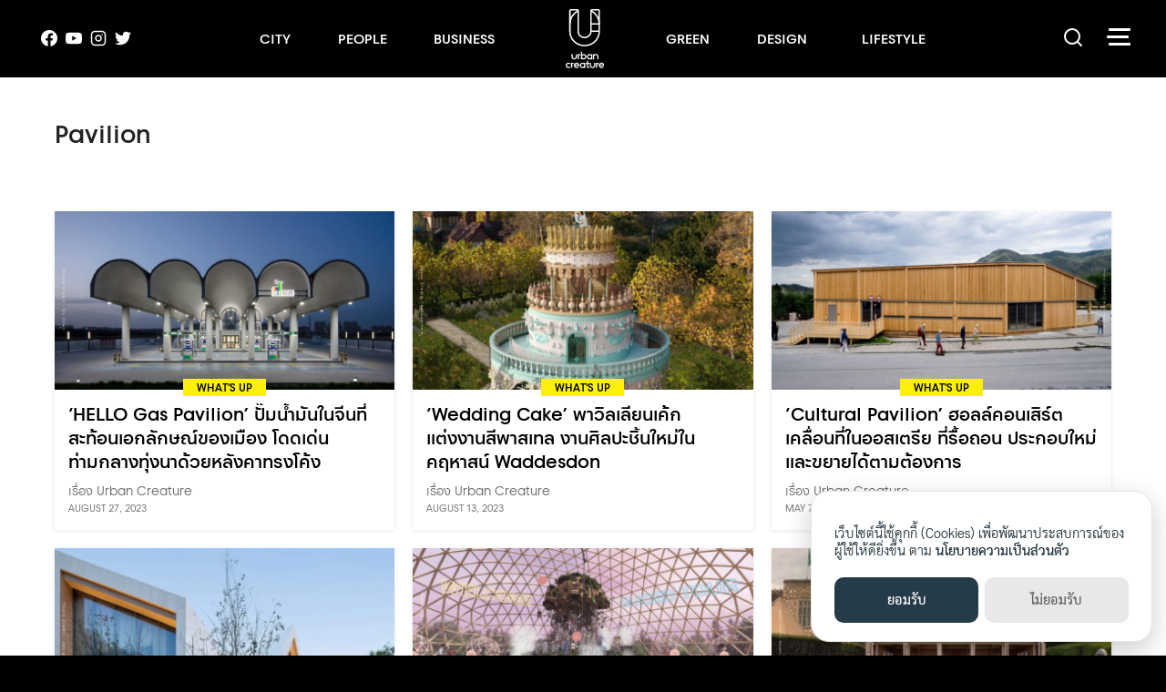

--- FILE ---
content_type: text/html; charset=UTF-8
request_url: https://urbancreature.co/tag/pavilion/
body_size: 29275
content:
<!DOCTYPE html>
<html lang="en-US">

<head>
    <meta charset="UTF-8">
<script type="text/javascript">
/* <![CDATA[ */
var gform;gform||(document.addEventListener("gform_main_scripts_loaded",function(){gform.scriptsLoaded=!0}),document.addEventListener("gform/theme/scripts_loaded",function(){gform.themeScriptsLoaded=!0}),window.addEventListener("DOMContentLoaded",function(){gform.domLoaded=!0}),gform={domLoaded:!1,scriptsLoaded:!1,themeScriptsLoaded:!1,isFormEditor:()=>"function"==typeof InitializeEditor,callIfLoaded:function(o){return!(!gform.domLoaded||!gform.scriptsLoaded||!gform.themeScriptsLoaded&&!gform.isFormEditor()||(gform.isFormEditor()&&console.warn("The use of gform.initializeOnLoaded() is deprecated in the form editor context and will be removed in Gravity Forms 3.1."),o(),0))},initializeOnLoaded:function(o){gform.callIfLoaded(o)||(document.addEventListener("gform_main_scripts_loaded",()=>{gform.scriptsLoaded=!0,gform.callIfLoaded(o)}),document.addEventListener("gform/theme/scripts_loaded",()=>{gform.themeScriptsLoaded=!0,gform.callIfLoaded(o)}),window.addEventListener("DOMContentLoaded",()=>{gform.domLoaded=!0,gform.callIfLoaded(o)}))},hooks:{action:{},filter:{}},addAction:function(o,r,e,t){gform.addHook("action",o,r,e,t)},addFilter:function(o,r,e,t){gform.addHook("filter",o,r,e,t)},doAction:function(o){gform.doHook("action",o,arguments)},applyFilters:function(o){return gform.doHook("filter",o,arguments)},removeAction:function(o,r){gform.removeHook("action",o,r)},removeFilter:function(o,r,e){gform.removeHook("filter",o,r,e)},addHook:function(o,r,e,t,n){null==gform.hooks[o][r]&&(gform.hooks[o][r]=[]);var d=gform.hooks[o][r];null==n&&(n=r+"_"+d.length),gform.hooks[o][r].push({tag:n,callable:e,priority:t=null==t?10:t})},doHook:function(r,o,e){var t;if(e=Array.prototype.slice.call(e,1),null!=gform.hooks[r][o]&&((o=gform.hooks[r][o]).sort(function(o,r){return o.priority-r.priority}),o.forEach(function(o){"function"!=typeof(t=o.callable)&&(t=window[t]),"action"==r?t.apply(null,e):e[0]=t.apply(null,e)})),"filter"==r)return e[0]},removeHook:function(o,r,t,n){var e;null!=gform.hooks[o][r]&&(e=(e=gform.hooks[o][r]).filter(function(o,r,e){return!!(null!=n&&n!=o.tag||null!=t&&t!=o.priority)}),gform.hooks[o][r]=e)}});
/* ]]> */
</script>

    <meta name="viewport" content="width=device-width, initial-scale=1">
    <link rel="profile" href="https://gmpg.org/xfn/11">
    <script type="application/ld+json">
    {
        "@context": "https://schema.org",
        "@type": "NewsMediaOrganization",
        "name": "urbancreature",
        "alternateName": "Urban Creature",
        "url": "https://urbancreature.co/",
        "logo": "https://urbancreature.co/wp-content/themes/urban/img/logo-d.svg",
        "description": "Urban Creature is an online magazine on various online channels. We believe that a better future can be created by providing people with inspiration and how-to of a sustainable lifestyle. Through our crafted creative content that is designed to reach a wider spectrum of people demographic. Urban lifestyle, environmental innovation, social change, greener business and so on. Our content can come in various forms and communication, from VDOs to articles or a poll for instance.",
        "address": {
            "@type": "PostalAddress",
            "streetAddress": "No. 9/1 Soi Omsin Sena 1, Sukhumvit 63 road, Prakanong Nua, Watthana",
            "addressLocality": "Bangkok",
            "postalCode": "10110",
            "addressCountry": "TH",
            "sameAs": [
                "https://www.facebook.com/UrbanCreatureTH",
                "https://twitter.com/UrbanCreatureTH",
                "https://www.instagram.com/urbancreatureth/",
                "https://www.youtube.com/channel/UC9V5m9meHLT0usjxDfHNrrA"
            ]
        }
    }
    </script>
    <script defer data-domain="urbancreature.co" src="https://stat.seedwebs.com/js/plausible.js"></script>
    <title>Tag: Pavilion - Urban Creature</title>
	<style>img:is([sizes="auto" i], [sizes^="auto," i]) { contain-intrinsic-size: 3000px 1500px }</style>
	
<!-- The SEO Framework by Sybre Waaijer -->
<meta name="robots" content="noindex,max-snippet:-1,max-image-preview:large,max-video-preview:-1" />
<meta property="og:type" content="website" />
<meta property="og:locale" content="en_US" />
<meta property="og:site_name" content="Urban Creature" />
<meta property="og:title" content="Tag: Pavilion" />
<meta property="og:url" content="https://urbancreature.co/tag/pavilion/" />
<meta property="og:image" content="https://urbancreature.co/wp-content/uploads/2021/05/cover-book.jpg" />
<meta property="og:image:width" content="1155" />
<meta property="og:image:height" content="1641" />
<meta name="twitter:card" content="summary_large_image" />
<meta name="twitter:title" content="Tag: Pavilion" />
<meta name="twitter:image" content="https://urbancreature.co/wp-content/uploads/2021/05/cover-book.jpg" />
<script type="application/ld+json">{"@context":"https://schema.org","@graph":[{"@type":"WebSite","@id":"https://urbancreature.co/#/schema/WebSite","url":"https://urbancreature.co/","name":"Urban Creature","description":"Reinvent the way we live","inLanguage":"en-US","potentialAction":{"@type":"SearchAction","target":{"@type":"EntryPoint","urlTemplate":"https://urbancreature.co/search/{search_term_string}/"},"query-input":"required name=search_term_string"},"publisher":{"@type":"Organization","@id":"https://urbancreature.co/#/schema/Organization","name":"Urban Creature","url":"https://urbancreature.co/","logo":{"@type":"ImageObject","url":"https://urbancreature.co/wp-content/uploads/2021/05/cover-book.jpg","contentUrl":"https://urbancreature.co/wp-content/uploads/2021/05/cover-book.jpg","width":1155,"height":1641,"contentSize":"236534"}}},{"@type":"CollectionPage","@id":"https://urbancreature.co/tag/pavilion/","url":"https://urbancreature.co/tag/pavilion/","name":"Tag: Pavilion - Urban Creature","inLanguage":"en-US","isPartOf":{"@id":"https://urbancreature.co/#/schema/WebSite"},"breadcrumb":{"@type":"BreadcrumbList","@id":"https://urbancreature.co/#/schema/BreadcrumbList","itemListElement":[{"@type":"ListItem","position":1,"item":"https://urbancreature.co/","name":"Urban Creature"},{"@type":"ListItem","position":2,"name":"Tag: Pavilion"}]}}]}</script>
<!-- / The SEO Framework by Sybre Waaijer | 4.25ms meta | 0.41ms boot -->

<link rel='dns-prefetch' href='//stat.seedwebs.com' />
<link rel='dns-prefetch' href='//www.google.com' />
<link rel='dns-prefetch' href='//www.googletagmanager.com' />
<link rel="alternate" type="application/rss+xml" title="Urban Creature &raquo; Feed" href="https://urbancreature.co/feed/" />
<link rel="alternate" type="application/rss+xml" title="Urban Creature &raquo; Comments Feed" href="https://urbancreature.co/comments/feed/" />
<link rel="alternate" type="application/rss+xml" title="Urban Creature &raquo; Pavilion Tag Feed" href="https://urbancreature.co/tag/pavilion/feed/" />
<script type="text/javascript">
/* <![CDATA[ */
window._wpemojiSettings = {"baseUrl":"https:\/\/s.w.org\/images\/core\/emoji\/16.0.1\/72x72\/","ext":".png","svgUrl":"https:\/\/s.w.org\/images\/core\/emoji\/16.0.1\/svg\/","svgExt":".svg","source":{"concatemoji":"https:\/\/urbancreature.co\/wp-includes\/js\/wp-emoji-release.min.js?ver=6.8.3"}};
/*! This file is auto-generated */
!function(s,n){var o,i,e;function c(e){try{var t={supportTests:e,timestamp:(new Date).valueOf()};sessionStorage.setItem(o,JSON.stringify(t))}catch(e){}}function p(e,t,n){e.clearRect(0,0,e.canvas.width,e.canvas.height),e.fillText(t,0,0);var t=new Uint32Array(e.getImageData(0,0,e.canvas.width,e.canvas.height).data),a=(e.clearRect(0,0,e.canvas.width,e.canvas.height),e.fillText(n,0,0),new Uint32Array(e.getImageData(0,0,e.canvas.width,e.canvas.height).data));return t.every(function(e,t){return e===a[t]})}function u(e,t){e.clearRect(0,0,e.canvas.width,e.canvas.height),e.fillText(t,0,0);for(var n=e.getImageData(16,16,1,1),a=0;a<n.data.length;a++)if(0!==n.data[a])return!1;return!0}function f(e,t,n,a){switch(t){case"flag":return n(e,"\ud83c\udff3\ufe0f\u200d\u26a7\ufe0f","\ud83c\udff3\ufe0f\u200b\u26a7\ufe0f")?!1:!n(e,"\ud83c\udde8\ud83c\uddf6","\ud83c\udde8\u200b\ud83c\uddf6")&&!n(e,"\ud83c\udff4\udb40\udc67\udb40\udc62\udb40\udc65\udb40\udc6e\udb40\udc67\udb40\udc7f","\ud83c\udff4\u200b\udb40\udc67\u200b\udb40\udc62\u200b\udb40\udc65\u200b\udb40\udc6e\u200b\udb40\udc67\u200b\udb40\udc7f");case"emoji":return!a(e,"\ud83e\udedf")}return!1}function g(e,t,n,a){var r="undefined"!=typeof WorkerGlobalScope&&self instanceof WorkerGlobalScope?new OffscreenCanvas(300,150):s.createElement("canvas"),o=r.getContext("2d",{willReadFrequently:!0}),i=(o.textBaseline="top",o.font="600 32px Arial",{});return e.forEach(function(e){i[e]=t(o,e,n,a)}),i}function t(e){var t=s.createElement("script");t.src=e,t.defer=!0,s.head.appendChild(t)}"undefined"!=typeof Promise&&(o="wpEmojiSettingsSupports",i=["flag","emoji"],n.supports={everything:!0,everythingExceptFlag:!0},e=new Promise(function(e){s.addEventListener("DOMContentLoaded",e,{once:!0})}),new Promise(function(t){var n=function(){try{var e=JSON.parse(sessionStorage.getItem(o));if("object"==typeof e&&"number"==typeof e.timestamp&&(new Date).valueOf()<e.timestamp+604800&&"object"==typeof e.supportTests)return e.supportTests}catch(e){}return null}();if(!n){if("undefined"!=typeof Worker&&"undefined"!=typeof OffscreenCanvas&&"undefined"!=typeof URL&&URL.createObjectURL&&"undefined"!=typeof Blob)try{var e="postMessage("+g.toString()+"("+[JSON.stringify(i),f.toString(),p.toString(),u.toString()].join(",")+"));",a=new Blob([e],{type:"text/javascript"}),r=new Worker(URL.createObjectURL(a),{name:"wpTestEmojiSupports"});return void(r.onmessage=function(e){c(n=e.data),r.terminate(),t(n)})}catch(e){}c(n=g(i,f,p,u))}t(n)}).then(function(e){for(var t in e)n.supports[t]=e[t],n.supports.everything=n.supports.everything&&n.supports[t],"flag"!==t&&(n.supports.everythingExceptFlag=n.supports.everythingExceptFlag&&n.supports[t]);n.supports.everythingExceptFlag=n.supports.everythingExceptFlag&&!n.supports.flag,n.DOMReady=!1,n.readyCallback=function(){n.DOMReady=!0}}).then(function(){return e}).then(function(){var e;n.supports.everything||(n.readyCallback(),(e=n.source||{}).concatemoji?t(e.concatemoji):e.wpemoji&&e.twemoji&&(t(e.twemoji),t(e.wpemoji)))}))}((window,document),window._wpemojiSettings);
/* ]]> */
</script>
<style id='wp-emoji-styles-inline-css' type='text/css'>

	img.wp-smiley, img.emoji {
		display: inline !important;
		border: none !important;
		box-shadow: none !important;
		height: 1em !important;
		width: 1em !important;
		margin: 0 0.07em !important;
		vertical-align: -0.1em !important;
		background: none !important;
		padding: 0 !important;
	}
</style>
<link rel='stylesheet' id='wp-block-library-css' href='https://urbancreature.co/wp-includes/css/dist/block-library/style.min.css?ver=6.8.3' type='text/css' media='all' />
<style id='classic-theme-styles-inline-css' type='text/css'>
/*! This file is auto-generated */
.wp-block-button__link{color:#fff;background-color:#32373c;border-radius:9999px;box-shadow:none;text-decoration:none;padding:calc(.667em + 2px) calc(1.333em + 2px);font-size:1.125em}.wp-block-file__button{background:#32373c;color:#fff;text-decoration:none}
</style>
<style id='safe-svg-svg-icon-style-inline-css' type='text/css'>
.safe-svg-cover{text-align:center}.safe-svg-cover .safe-svg-inside{display:inline-block;max-width:100%}.safe-svg-cover svg{fill:currentColor;height:100%;max-height:100%;max-width:100%;width:100%}

</style>
<style id='global-styles-inline-css' type='text/css'>
:root{--wp--preset--aspect-ratio--square: 1;--wp--preset--aspect-ratio--4-3: 4/3;--wp--preset--aspect-ratio--3-4: 3/4;--wp--preset--aspect-ratio--3-2: 3/2;--wp--preset--aspect-ratio--2-3: 2/3;--wp--preset--aspect-ratio--16-9: 16/9;--wp--preset--aspect-ratio--9-16: 9/16;--wp--preset--color--black: #000000;--wp--preset--color--cyan-bluish-gray: #abb8c3;--wp--preset--color--white: #ffffff;--wp--preset--color--pale-pink: #f78da7;--wp--preset--color--vivid-red: #cf2e2e;--wp--preset--color--luminous-vivid-orange: #ff6900;--wp--preset--color--luminous-vivid-amber: #fcb900;--wp--preset--color--light-green-cyan: #7bdcb5;--wp--preset--color--vivid-green-cyan: #00d084;--wp--preset--color--pale-cyan-blue: #8ed1fc;--wp--preset--color--vivid-cyan-blue: #0693e3;--wp--preset--color--vivid-purple: #9b51e0;--wp--preset--gradient--vivid-cyan-blue-to-vivid-purple: linear-gradient(135deg,rgba(6,147,227,1) 0%,rgb(155,81,224) 100%);--wp--preset--gradient--light-green-cyan-to-vivid-green-cyan: linear-gradient(135deg,rgb(122,220,180) 0%,rgb(0,208,130) 100%);--wp--preset--gradient--luminous-vivid-amber-to-luminous-vivid-orange: linear-gradient(135deg,rgba(252,185,0,1) 0%,rgba(255,105,0,1) 100%);--wp--preset--gradient--luminous-vivid-orange-to-vivid-red: linear-gradient(135deg,rgba(255,105,0,1) 0%,rgb(207,46,46) 100%);--wp--preset--gradient--very-light-gray-to-cyan-bluish-gray: linear-gradient(135deg,rgb(238,238,238) 0%,rgb(169,184,195) 100%);--wp--preset--gradient--cool-to-warm-spectrum: linear-gradient(135deg,rgb(74,234,220) 0%,rgb(151,120,209) 20%,rgb(207,42,186) 40%,rgb(238,44,130) 60%,rgb(251,105,98) 80%,rgb(254,248,76) 100%);--wp--preset--gradient--blush-light-purple: linear-gradient(135deg,rgb(255,206,236) 0%,rgb(152,150,240) 100%);--wp--preset--gradient--blush-bordeaux: linear-gradient(135deg,rgb(254,205,165) 0%,rgb(254,45,45) 50%,rgb(107,0,62) 100%);--wp--preset--gradient--luminous-dusk: linear-gradient(135deg,rgb(255,203,112) 0%,rgb(199,81,192) 50%,rgb(65,88,208) 100%);--wp--preset--gradient--pale-ocean: linear-gradient(135deg,rgb(255,245,203) 0%,rgb(182,227,212) 50%,rgb(51,167,181) 100%);--wp--preset--gradient--electric-grass: linear-gradient(135deg,rgb(202,248,128) 0%,rgb(113,206,126) 100%);--wp--preset--gradient--midnight: linear-gradient(135deg,rgb(2,3,129) 0%,rgb(40,116,252) 100%);--wp--preset--font-size--small: 13px;--wp--preset--font-size--medium: 20px;--wp--preset--font-size--large: 36px;--wp--preset--font-size--x-large: 42px;--wp--preset--spacing--20: 0.44rem;--wp--preset--spacing--30: 0.67rem;--wp--preset--spacing--40: 1rem;--wp--preset--spacing--50: 1.5rem;--wp--preset--spacing--60: 2.25rem;--wp--preset--spacing--70: 3.38rem;--wp--preset--spacing--80: 5.06rem;--wp--preset--shadow--natural: 6px 6px 9px rgba(0, 0, 0, 0.2);--wp--preset--shadow--deep: 12px 12px 50px rgba(0, 0, 0, 0.4);--wp--preset--shadow--sharp: 6px 6px 0px rgba(0, 0, 0, 0.2);--wp--preset--shadow--outlined: 6px 6px 0px -3px rgba(255, 255, 255, 1), 6px 6px rgba(0, 0, 0, 1);--wp--preset--shadow--crisp: 6px 6px 0px rgba(0, 0, 0, 1);}:where(.is-layout-flex){gap: 0.5em;}:where(.is-layout-grid){gap: 0.5em;}body .is-layout-flex{display: flex;}.is-layout-flex{flex-wrap: wrap;align-items: center;}.is-layout-flex > :is(*, div){margin: 0;}body .is-layout-grid{display: grid;}.is-layout-grid > :is(*, div){margin: 0;}:where(.wp-block-columns.is-layout-flex){gap: 2em;}:where(.wp-block-columns.is-layout-grid){gap: 2em;}:where(.wp-block-post-template.is-layout-flex){gap: 1.25em;}:where(.wp-block-post-template.is-layout-grid){gap: 1.25em;}.has-black-color{color: var(--wp--preset--color--black) !important;}.has-cyan-bluish-gray-color{color: var(--wp--preset--color--cyan-bluish-gray) !important;}.has-white-color{color: var(--wp--preset--color--white) !important;}.has-pale-pink-color{color: var(--wp--preset--color--pale-pink) !important;}.has-vivid-red-color{color: var(--wp--preset--color--vivid-red) !important;}.has-luminous-vivid-orange-color{color: var(--wp--preset--color--luminous-vivid-orange) !important;}.has-luminous-vivid-amber-color{color: var(--wp--preset--color--luminous-vivid-amber) !important;}.has-light-green-cyan-color{color: var(--wp--preset--color--light-green-cyan) !important;}.has-vivid-green-cyan-color{color: var(--wp--preset--color--vivid-green-cyan) !important;}.has-pale-cyan-blue-color{color: var(--wp--preset--color--pale-cyan-blue) !important;}.has-vivid-cyan-blue-color{color: var(--wp--preset--color--vivid-cyan-blue) !important;}.has-vivid-purple-color{color: var(--wp--preset--color--vivid-purple) !important;}.has-black-background-color{background-color: var(--wp--preset--color--black) !important;}.has-cyan-bluish-gray-background-color{background-color: var(--wp--preset--color--cyan-bluish-gray) !important;}.has-white-background-color{background-color: var(--wp--preset--color--white) !important;}.has-pale-pink-background-color{background-color: var(--wp--preset--color--pale-pink) !important;}.has-vivid-red-background-color{background-color: var(--wp--preset--color--vivid-red) !important;}.has-luminous-vivid-orange-background-color{background-color: var(--wp--preset--color--luminous-vivid-orange) !important;}.has-luminous-vivid-amber-background-color{background-color: var(--wp--preset--color--luminous-vivid-amber) !important;}.has-light-green-cyan-background-color{background-color: var(--wp--preset--color--light-green-cyan) !important;}.has-vivid-green-cyan-background-color{background-color: var(--wp--preset--color--vivid-green-cyan) !important;}.has-pale-cyan-blue-background-color{background-color: var(--wp--preset--color--pale-cyan-blue) !important;}.has-vivid-cyan-blue-background-color{background-color: var(--wp--preset--color--vivid-cyan-blue) !important;}.has-vivid-purple-background-color{background-color: var(--wp--preset--color--vivid-purple) !important;}.has-black-border-color{border-color: var(--wp--preset--color--black) !important;}.has-cyan-bluish-gray-border-color{border-color: var(--wp--preset--color--cyan-bluish-gray) !important;}.has-white-border-color{border-color: var(--wp--preset--color--white) !important;}.has-pale-pink-border-color{border-color: var(--wp--preset--color--pale-pink) !important;}.has-vivid-red-border-color{border-color: var(--wp--preset--color--vivid-red) !important;}.has-luminous-vivid-orange-border-color{border-color: var(--wp--preset--color--luminous-vivid-orange) !important;}.has-luminous-vivid-amber-border-color{border-color: var(--wp--preset--color--luminous-vivid-amber) !important;}.has-light-green-cyan-border-color{border-color: var(--wp--preset--color--light-green-cyan) !important;}.has-vivid-green-cyan-border-color{border-color: var(--wp--preset--color--vivid-green-cyan) !important;}.has-pale-cyan-blue-border-color{border-color: var(--wp--preset--color--pale-cyan-blue) !important;}.has-vivid-cyan-blue-border-color{border-color: var(--wp--preset--color--vivid-cyan-blue) !important;}.has-vivid-purple-border-color{border-color: var(--wp--preset--color--vivid-purple) !important;}.has-vivid-cyan-blue-to-vivid-purple-gradient-background{background: var(--wp--preset--gradient--vivid-cyan-blue-to-vivid-purple) !important;}.has-light-green-cyan-to-vivid-green-cyan-gradient-background{background: var(--wp--preset--gradient--light-green-cyan-to-vivid-green-cyan) !important;}.has-luminous-vivid-amber-to-luminous-vivid-orange-gradient-background{background: var(--wp--preset--gradient--luminous-vivid-amber-to-luminous-vivid-orange) !important;}.has-luminous-vivid-orange-to-vivid-red-gradient-background{background: var(--wp--preset--gradient--luminous-vivid-orange-to-vivid-red) !important;}.has-very-light-gray-to-cyan-bluish-gray-gradient-background{background: var(--wp--preset--gradient--very-light-gray-to-cyan-bluish-gray) !important;}.has-cool-to-warm-spectrum-gradient-background{background: var(--wp--preset--gradient--cool-to-warm-spectrum) !important;}.has-blush-light-purple-gradient-background{background: var(--wp--preset--gradient--blush-light-purple) !important;}.has-blush-bordeaux-gradient-background{background: var(--wp--preset--gradient--blush-bordeaux) !important;}.has-luminous-dusk-gradient-background{background: var(--wp--preset--gradient--luminous-dusk) !important;}.has-pale-ocean-gradient-background{background: var(--wp--preset--gradient--pale-ocean) !important;}.has-electric-grass-gradient-background{background: var(--wp--preset--gradient--electric-grass) !important;}.has-midnight-gradient-background{background: var(--wp--preset--gradient--midnight) !important;}.has-small-font-size{font-size: var(--wp--preset--font-size--small) !important;}.has-medium-font-size{font-size: var(--wp--preset--font-size--medium) !important;}.has-large-font-size{font-size: var(--wp--preset--font-size--large) !important;}.has-x-large-font-size{font-size: var(--wp--preset--font-size--x-large) !important;}
:where(.wp-block-post-template.is-layout-flex){gap: 1.25em;}:where(.wp-block-post-template.is-layout-grid){gap: 1.25em;}
:where(.wp-block-columns.is-layout-flex){gap: 2em;}:where(.wp-block-columns.is-layout-grid){gap: 2em;}
:root :where(.wp-block-pullquote){font-size: 1.5em;line-height: 1.6;}
</style>
<link rel='stylesheet' id='seed-login-pro-css' href='https://urbancreature.co/wp-content/plugins/seed-login-pro/public/css/seed-login-pro.css?ver=1.0.1' type='text/css' media='all' />
<link rel='stylesheet' id='seed-social-css' href='https://urbancreature.co/wp-content/plugins/seed-social/style.css?ver=2021.02' type='text/css' media='all' />
<link rel='stylesheet' id='s-mobile-css' href='https://urbancreature.co/wp-content/themes/urban/css/mobile.css?ver=6.8.3' type='text/css' media='all' />
<link rel='stylesheet' id='s-desktop-css' href='https://urbancreature.co/wp-content/themes/urban/css/desktop.css?ver=6.8.3' type='text/css' media='(min-width: 992px)' />
<link rel='stylesheet' id='s-splide-css' href='https://urbancreature.co/wp-content/themes/urban/css/splide.min.css?ver=6.8.3' type='text/css' media='all' />
<link rel='stylesheet' id='wp-pagenavi-css' href='https://urbancreature.co/wp-content/plugins/wp-pagenavi/pagenavi-css.css?ver=2.70' type='text/css' media='all' />
<style id='generateblocks-inline-css' type='text/css'>
:root{--gb-container-width:1100px;}.gb-container .wp-block-image img{vertical-align:middle;}.gb-grid-wrapper .wp-block-image{margin-bottom:0;}.gb-highlight{background:none;}.gb-shape{line-height:0;}
</style>
<script type="text/javascript">
            window._nslDOMReady = (function () {
                const executedCallbacks = new Set();
            
                return function (callback) {
                    /**
                    * Third parties might dispatch DOMContentLoaded events, so we need to ensure that we only run our callback once!
                    */
                    if (executedCallbacks.has(callback)) return;
            
                    const wrappedCallback = function () {
                        if (executedCallbacks.has(callback)) return;
                        executedCallbacks.add(callback);
                        callback();
                    };
            
                    if (document.readyState === "complete" || document.readyState === "interactive") {
                        wrappedCallback();
                    } else {
                        document.addEventListener("DOMContentLoaded", wrappedCallback);
                    }
                };
            })();
        </script><script type="text/javascript" defer data-domain='urbancreature.co' data-api='https://stat.seedwebs.com/api/event' data-cfasync='false' src="https://stat.seedwebs.com/js/plausible.outbound-links.file-downloads.tagged-events.revenue.pageview-props.js?ver=2.3.1" id="plausible-analytics-js"></script>
<script type="text/javascript" id="plausible-analytics-js-after">
/* <![CDATA[ */
window.plausible = window.plausible || function() { (window.plausible.q = window.plausible.q || []).push(arguments) }
/* ]]> */
</script>
<script type="text/javascript" src="https://urbancreature.co/wp-content/themes/urban/js/splide.min.js?ver=6.8.3" id="s-splide-js"></script>
<script type="text/javascript" src="https://urbancreature.co/wp-includes/js/jquery/jquery.min.js?ver=3.7.1" id="jquery-core-js"></script>
<script type="text/javascript" src="https://urbancreature.co/wp-includes/js/jquery/jquery-migrate.min.js?ver=3.4.1" id="jquery-migrate-js"></script>

<!-- Google tag (gtag.js) snippet added by Site Kit -->
<!-- Google Analytics snippet added by Site Kit -->
<script type="text/javascript" src="https://www.googletagmanager.com/gtag/js?id=G-LDJ656EK6J" id="google_gtagjs-js" async></script>
<script type="text/javascript" id="google_gtagjs-js-after">
/* <![CDATA[ */
window.dataLayer = window.dataLayer || [];function gtag(){dataLayer.push(arguments);}
gtag("set","linker",{"domains":["urbancreature.co"]});
gtag("js", new Date());
gtag("set", "developer_id.dZTNiMT", true);
gtag("config", "G-LDJ656EK6J");
/* ]]> */
</script>
<link rel="https://api.w.org/" href="https://urbancreature.co/wp-json/" /><link rel="alternate" title="JSON" type="application/json" href="https://urbancreature.co/wp-json/wp/v2/tags/4120" /><link rel="EditURI" type="application/rsd+xml" title="RSD" href="https://urbancreature.co/xmlrpc.php?rsd" />
<meta name="generator" content="Site Kit by Google 1.170.0" /><meta property="og:url" content="https://urbancreature.co/hello-gas-pavilion" />
		<meta property="og:type" content="article" />
		<meta property="og:title" content="‘HELLO Gas Pavilion’ ปั๊มน้ำมันในจีนที่สะท้อนเอกลักษณ์ของเมือง โดดเด่นท่ามกลางทุ่งนาด้วยหลังคาทรงโค้ง" />
		<meta property="og:description" content="" />
		<meta property="og:image" content="https://urbancreature.co/wp-content/uploads/2023/08/UT31-HELLO-Gas-Pavilion-Photo-Album_featureweb.jpg" /><meta name='plausible-analytics-version' content='2.3.1' />
<meta name="facebook-domain-verification" content="7l83zj8hap79g7210cgv3qb1z6ea1r" />

<!-- Facebook Pixel Code -->
<script>
!function(f,b,e,v,n,t,s)
{if(f.fbq)return;n=f.fbq=function(){n.callMethod?
n.callMethod.apply(n,arguments):n.queue.push(arguments)};
if(!f._fbq)f._fbq=n;n.push=n;n.loaded=!0;n.version='2.0';
n.queue=[];t=b.createElement(e);t.async=!0;
t.src=v;s=b.getElementsByTagName(e)[0];
s.parentNode.insertBefore(t,s)}(window, document,'script',
'https://connect.facebook.net/en_US/fbevents.js');
fbq('init', '482355396477237');
fbq('track', 'PageView');
</script>
<noscript><img height="1" width="1" style="display:none"
src="https://www.facebook.com/tr?id=482355396477237&ev=PageView&noscript=1"
/></noscript>
<!-- End Facebook Pixel Code -->

<!-- Google Tag Manager -->
<script>(function(w,d,s,l,i){w[l]=w[l]||[];w[l].push({'gtm.start':
new Date().getTime(),event:'gtm.js'});var f=d.getElementsByTagName(s)[0],
j=d.createElement(s),dl=l!='dataLayer'?'&l='+l:'';j.async=true;j.src=
'https://www.googletagmanager.com/gtm.js?id='+i+dl;f.parentNode.insertBefore(j,f);
})(window,document,'script','dataLayer','GTM-TQFS4ZX');</script>
<!-- End Google Tag Manager --><link rel="icon" href="https://urbancreature.co/wp-content/uploads/2021/07/cropped-f-icon-32x32.png" sizes="32x32" />
<link rel="icon" href="https://urbancreature.co/wp-content/uploads/2021/07/cropped-f-icon-192x192.png" sizes="192x192" />
<link rel="apple-touch-icon" href="https://urbancreature.co/wp-content/uploads/2021/07/cropped-f-icon-180x180.png" />
<meta name="msapplication-TileImage" content="https://urbancreature.co/wp-content/uploads/2021/07/cropped-f-icon-270x270.png" />
<style type="text/css">div.nsl-container[data-align="left"] {
    text-align: left;
}

div.nsl-container[data-align="center"] {
    text-align: center;
}

div.nsl-container[data-align="right"] {
    text-align: right;
}


div.nsl-container div.nsl-container-buttons a[data-plugin="nsl"] {
    text-decoration: none;
    box-shadow: none;
    border: 0;
}

div.nsl-container .nsl-container-buttons {
    display: flex;
    padding: 5px 0;
}

div.nsl-container.nsl-container-block .nsl-container-buttons {
    display: inline-grid;
    grid-template-columns: minmax(145px, auto);
}

div.nsl-container-block-fullwidth .nsl-container-buttons {
    flex-flow: column;
    align-items: center;
}

div.nsl-container-block-fullwidth .nsl-container-buttons a,
div.nsl-container-block .nsl-container-buttons a {
    flex: 1 1 auto;
    display: block;
    margin: 5px 0;
    width: 100%;
}

div.nsl-container-inline {
    margin: -5px;
    text-align: left;
}

div.nsl-container-inline .nsl-container-buttons {
    justify-content: center;
    flex-wrap: wrap;
}

div.nsl-container-inline .nsl-container-buttons a {
    margin: 5px;
    display: inline-block;
}

div.nsl-container-grid .nsl-container-buttons {
    flex-flow: row;
    align-items: center;
    flex-wrap: wrap;
}

div.nsl-container-grid .nsl-container-buttons a {
    flex: 1 1 auto;
    display: block;
    margin: 5px;
    max-width: 280px;
    width: 100%;
}

@media only screen and (min-width: 650px) {
    div.nsl-container-grid .nsl-container-buttons a {
        width: auto;
    }
}

div.nsl-container .nsl-button {
    cursor: pointer;
    vertical-align: top;
    border-radius: 4px;
}

div.nsl-container .nsl-button-default {
    color: #fff;
    display: flex;
}

div.nsl-container .nsl-button-icon {
    display: inline-block;
}

div.nsl-container .nsl-button-svg-container {
    flex: 0 0 auto;
    padding: 8px;
    display: flex;
    align-items: center;
}

div.nsl-container svg {
    height: 24px;
    width: 24px;
    vertical-align: top;
}

div.nsl-container .nsl-button-default div.nsl-button-label-container {
    margin: 0 24px 0 12px;
    padding: 10px 0;
    font-family: Helvetica, Arial, sans-serif;
    font-size: 16px;
    line-height: 20px;
    letter-spacing: .25px;
    overflow: hidden;
    text-align: center;
    text-overflow: clip;
    white-space: nowrap;
    flex: 1 1 auto;
    -webkit-font-smoothing: antialiased;
    -moz-osx-font-smoothing: grayscale;
    text-transform: none;
    display: inline-block;
}

div.nsl-container .nsl-button-google[data-skin="light"] {
    box-shadow: inset 0 0 0 1px #747775;
    color: #1f1f1f;
}

div.nsl-container .nsl-button-google[data-skin="dark"] {
    box-shadow: inset 0 0 0 1px #8E918F;
    color: #E3E3E3;
}

div.nsl-container .nsl-button-google[data-skin="neutral"] {
    color: #1F1F1F;
}

div.nsl-container .nsl-button-google div.nsl-button-label-container {
    font-family: "Roboto Medium", Roboto, Helvetica, Arial, sans-serif;
}

div.nsl-container .nsl-button-apple .nsl-button-svg-container {
    padding: 0 6px;
}

div.nsl-container .nsl-button-apple .nsl-button-svg-container svg {
    height: 40px;
    width: auto;
}

div.nsl-container .nsl-button-apple[data-skin="light"] {
    color: #000;
    box-shadow: 0 0 0 1px #000;
}

div.nsl-container .nsl-button-facebook[data-skin="white"] {
    color: #000;
    box-shadow: inset 0 0 0 1px #000;
}

div.nsl-container .nsl-button-facebook[data-skin="light"] {
    color: #1877F2;
    box-shadow: inset 0 0 0 1px #1877F2;
}

div.nsl-container .nsl-button-spotify[data-skin="white"] {
    color: #191414;
    box-shadow: inset 0 0 0 1px #191414;
}

div.nsl-container .nsl-button-apple div.nsl-button-label-container {
    font-size: 17px;
    font-family: -apple-system, BlinkMacSystemFont, "Segoe UI", Roboto, Helvetica, Arial, sans-serif, "Apple Color Emoji", "Segoe UI Emoji", "Segoe UI Symbol";
}

div.nsl-container .nsl-button-slack div.nsl-button-label-container {
    font-size: 17px;
    font-family: -apple-system, BlinkMacSystemFont, "Segoe UI", Roboto, Helvetica, Arial, sans-serif, "Apple Color Emoji", "Segoe UI Emoji", "Segoe UI Symbol";
}

div.nsl-container .nsl-button-slack[data-skin="light"] {
    color: #000000;
    box-shadow: inset 0 0 0 1px #DDDDDD;
}

div.nsl-container .nsl-button-tiktok[data-skin="light"] {
    color: #161823;
    box-shadow: 0 0 0 1px rgba(22, 24, 35, 0.12);
}


div.nsl-container .nsl-button-kakao {
    color: rgba(0, 0, 0, 0.85);
}

.nsl-clear {
    clear: both;
}

.nsl-container {
    clear: both;
}

.nsl-disabled-provider .nsl-button {
    filter: grayscale(1);
    opacity: 0.8;
}

/*Button align start*/

div.nsl-container-inline[data-align="left"] .nsl-container-buttons {
    justify-content: flex-start;
}

div.nsl-container-inline[data-align="center"] .nsl-container-buttons {
    justify-content: center;
}

div.nsl-container-inline[data-align="right"] .nsl-container-buttons {
    justify-content: flex-end;
}


div.nsl-container-grid[data-align="left"] .nsl-container-buttons {
    justify-content: flex-start;
}

div.nsl-container-grid[data-align="center"] .nsl-container-buttons {
    justify-content: center;
}

div.nsl-container-grid[data-align="right"] .nsl-container-buttons {
    justify-content: flex-end;
}

div.nsl-container-grid[data-align="space-around"] .nsl-container-buttons {
    justify-content: space-around;
}

div.nsl-container-grid[data-align="space-between"] .nsl-container-buttons {
    justify-content: space-between;
}

/* Button align end*/

/* Redirect */

#nsl-redirect-overlay {
    display: flex;
    flex-direction: column;
    justify-content: center;
    align-items: center;
    position: fixed;
    z-index: 1000000;
    left: 0;
    top: 0;
    width: 100%;
    height: 100%;
    backdrop-filter: blur(1px);
    background-color: RGBA(0, 0, 0, .32);;
}

#nsl-redirect-overlay-container {
    display: flex;
    flex-direction: column;
    justify-content: center;
    align-items: center;
    background-color: white;
    padding: 30px;
    border-radius: 10px;
}

#nsl-redirect-overlay-spinner {
    content: '';
    display: block;
    margin: 20px;
    border: 9px solid RGBA(0, 0, 0, .6);
    border-top: 9px solid #fff;
    border-radius: 50%;
    box-shadow: inset 0 0 0 1px RGBA(0, 0, 0, .6), 0 0 0 1px RGBA(0, 0, 0, .6);
    width: 40px;
    height: 40px;
    animation: nsl-loader-spin 2s linear infinite;
}

@keyframes nsl-loader-spin {
    0% {
        transform: rotate(0deg)
    }
    to {
        transform: rotate(360deg)
    }
}

#nsl-redirect-overlay-title {
    font-family: -apple-system, BlinkMacSystemFont, "Segoe UI", Roboto, Oxygen-Sans, Ubuntu, Cantarell, "Helvetica Neue", sans-serif;
    font-size: 18px;
    font-weight: bold;
    color: #3C434A;
}

#nsl-redirect-overlay-text {
    font-family: -apple-system, BlinkMacSystemFont, "Segoe UI", Roboto, Oxygen-Sans, Ubuntu, Cantarell, "Helvetica Neue", sans-serif;
    text-align: center;
    font-size: 14px;
    color: #3C434A;
}

/* Redirect END*/</style><style type="text/css">/* Notice fallback */
#nsl-notices-fallback {
    position: fixed;
    right: 10px;
    top: 10px;
    z-index: 10000;
}

.admin-bar #nsl-notices-fallback {
    top: 42px;
}

#nsl-notices-fallback > div {
    position: relative;
    background: #fff;
    border-left: 4px solid #fff;
    box-shadow: 0 1px 1px 0 rgba(0, 0, 0, .1);
    margin: 5px 15px 2px;
    padding: 1px 20px;
}

#nsl-notices-fallback > div.error {
    display: block;
    border-left-color: #dc3232;
}

#nsl-notices-fallback > div.updated {
    display: block;
    border-left-color: #46b450;
}

#nsl-notices-fallback p {
    margin: .5em 0;
    padding: 2px;
}

#nsl-notices-fallback > div:after {
    position: absolute;
    right: 5px;
    top: 5px;
    content: '\00d7';
    display: block;
    height: 16px;
    width: 16px;
    line-height: 16px;
    text-align: center;
    font-size: 20px;
    cursor: pointer;
}</style>		<style type="text/css" id="wp-custom-css">
			.spBgcover {
    background-color: #fdf00e;
}		</style>
		</head>


<body class="archive tag tag-pavilion tag-4120 wp-custom-logo wp-theme-urban">

        
    <a class="skip-link screen-reader-text" href="#content">Skip to content</a>
    <div id="page" class="site ">

        <header id="masthead" class="site-header _heading -not-active">
            <div class="s-container">

                <div class="social _desktop">
                    <a target="blank"
                        href="https://www.facebook.com/UrbanCreatureTH"><svg role="img" width="24" height="24" viewBox="0 0 24 24" xmlns="http://www.w3.org/2000/svg" fill="currentColor"><title>Facebook icon</title><path d="M23.9981 11.9991C23.9981 5.37216 18.626 0 11.9991 0C5.37216 0 0 5.37216 0 11.9991C0 17.9882 4.38789 22.9522 10.1242 23.8524V15.4676H7.07758V11.9991H10.1242V9.35553C10.1242 6.34826 11.9156 4.68714 14.6564 4.68714C15.9692 4.68714 17.3424 4.92149 17.3424 4.92149V7.87439H15.8294C14.3388 7.87439 13.8739 8.79933 13.8739 9.74824V11.9991H17.2018L16.6698 15.4676H13.8739V23.8524C19.6103 22.9522 23.9981 17.9882 23.9981 11.9991Z"/></svg></a>
                    <a target="blank"
                        href="https://www.youtube.com/channel/UC9V5m9meHLT0usjxDfHNrrA"><svg role="img" width="24" height="24" fill="currentColor" xmlns="http://www.w3.org/2000/svg" viewBox="0 0 24 24"><title>YouTube icon</title><path d="M23.495 6.205a3.007 3.007 0 0 0-2.088-2.088c-1.87-.501-9.396-.501-9.396-.501s-7.507-.01-9.396.501A3.007 3.007 0 0 0 .527 6.205a31.247 31.247 0 0 0-.522 5.805 31.247 31.247 0 0 0 .522 5.783 3.007 3.007 0 0 0 2.088 2.088c1.868.502 9.396.502 9.396.502s7.506 0 9.396-.502a3.007 3.007 0 0 0 2.088-2.088 31.247 31.247 0 0 0 .5-5.783 31.247 31.247 0 0 0-.5-5.805zM9.609 15.601V8.408l6.264 3.602z"/></svg></a>
                    <a target="blank"
                        href="https://www.instagram.com/urbancreatureth/"><svg xmlns="http://www.w3.org/2000/svg" width="24" height="24" viewBox="0 0 24 24" fill="none" stroke="currentColor" stroke-width="2" stroke-linecap="round" stroke-linejoin="round" class="feather feather-instagram"><rect x="2" y="2" width="20" height="20" rx="5" ry="5"></rect><path d="M16 11.37A4 4 0 1 1 12.63 8 4 4 0 0 1 16 11.37z"></path><line x1="17.5" y1="6.5" x2="17.51" y2="6.5"></line></svg></a>
                    <a target="blank" href="https://twitter.com/UrbanCreatureTH"><svg role="img" width="24" height="24" fill="currentColor" viewBox="0 0 24 24" xmlns="http://www.w3.org/2000/svg"><title>Twitter icon</title><path d="M23.954 4.569c-.885.389-1.83.654-2.825.775 1.014-.611 1.794-1.574 2.163-2.723-.951.555-2.005.959-3.127 1.184-.896-.959-2.173-1.559-3.591-1.559-2.717 0-4.92 2.203-4.92 4.917 0 .39.045.765.127 1.124C7.691 8.094 4.066 6.13 1.64 3.161c-.427.722-.666 1.561-.666 2.475 0 1.71.87 3.213 2.188 4.096-.807-.026-1.566-.248-2.228-.616v.061c0 2.385 1.693 4.374 3.946 4.827-.413.111-.849.171-1.296.171-.314 0-.615-.03-.916-.086.631 1.953 2.445 3.377 4.604 3.417-1.68 1.319-3.809 2.105-6.102 2.105-.39 0-.779-.023-1.17-.067 2.189 1.394 4.768 2.209 7.557 2.209 9.054 0 13.999-7.496 13.999-13.986 0-.209 0-.42-.015-.63.961-.689 1.8-1.56 2.46-2.548l-.047-.02z"/></svg></a>
                </div>

                <div class="site-branding">
                    <div class="site-logo">
                        <a href="/">
                            <img class="_mobile -black" src="https://urbancreature.co/wp-content/themes/urban/img/logo.svg"
                                alt="urban Logo" width="150" height="45" />
                            <img class="_mobile -white"
                                src="https://urbancreature.co/wp-content/themes/urban/img/logo-white.svg" alt="urban Logo"
                                width="150" height="45" />
                            <img class="_desktop -black"
                                src="https://urbancreature.co/wp-content/themes/urban/img/logo-d.svg" alt="urban Logo"
                                width="48" height="75" />
                            <img class="_desktop -white"
                                src="https://urbancreature.co/wp-content/themes/urban/img/logo-d-white.svg"
                                alt="urban Logo" width="48" height="75" />
                            <img class="_desktop -notext"
                                src="https://urbancreature.co/wp-content/themes/urban/img/logo-not-text.svg"
                                alt="urban Logo" width="42" height="50" />
                        </a>
                    </div>
                    <div class="hide"><p class="site-title"><a href="https://urbancreature.co/" rel="home">Urban Creature</a></p></div>
                </div>

                <div class="site-toggle"><b></b></div>

                
                                <nav id="site-navigation" class="site-nav-d _desktop eng-title">
                    <div class="menu-main-menu-container"><ul id="primary-menu" class="menu"><li id="menu-item-36021" class="menu-item menu-item-type-taxonomy menu-item-object-category menu-item-36021"><a href="https://urbancreature.co/category/city/">CITY</a></li>
<li id="menu-item-36022" class="menu-item menu-item-type-taxonomy menu-item-object-category menu-item-36022"><a href="https://urbancreature.co/category/people/">PEOPLE</a></li>
<li id="menu-item-36023" class="menu-item menu-item-type-taxonomy menu-item-object-category menu-item-36023"><a href="https://urbancreature.co/category/business/">BUSINESS</a></li>
<li id="menu-item-36024" class="menu-item menu-item-type-taxonomy menu-item-object-category menu-item-36024"><a href="https://urbancreature.co/category/green/">GREEN</a></li>
<li id="menu-item-37658" class="menu-item menu-item-type-taxonomy menu-item-object-category menu-item-37658"><a href="https://urbancreature.co/category/art-and-design/">DESIGN</a></li>
<li id="menu-item-36025" class="menu-item menu-item-type-taxonomy menu-item-object-category menu-item-36025"><a href="https://urbancreature.co/category/lifestyle/">LIFESTYLE</a></li>
</ul></div>                </nav>
                
                <a class="site-search s-modal-trigger m-user _desktop" onclick="return false;"
                    data-popup-trigger="site-search"><svg xmlns="http://www.w3.org/2000/svg" width="24" height="24" viewBox="0 0 24 24" fill="none" stroke="currentColor" stroke-width="2" stroke-linecap="round" stroke-linejoin="round" class="feather feather-search"><circle cx="11" cy="11" r="8"></circle><line x1="21" y1="21" x2="16.65" y2="16.65"></line></svg></a>

                
                
            </div>
            <nav id="site-nav-m" class="site-nav-m _eng">
                <div class="s-container">
                    <div class="menu-mobile-menu-container"><ul id="mobile-menu" class="menu"><li id="menu-item-36029" class="menu-item menu-item-type-taxonomy menu-item-object-category menu-item-36029"><a href="https://urbancreature.co/category/city/">CITY</a></li>
<li id="menu-item-36030" class="menu-item menu-item-type-taxonomy menu-item-object-category menu-item-36030"><a href="https://urbancreature.co/category/people/">PEOPLE</a></li>
<li id="menu-item-36028" class="menu-item menu-item-type-taxonomy menu-item-object-category menu-item-36028"><a href="https://urbancreature.co/category/business/">BUSINESS</a></li>
<li id="menu-item-36034" class="menu-item menu-item-type-taxonomy menu-item-object-category menu-item-36034"><a href="https://urbancreature.co/category/green/">GREEN</a></li>
<li id="menu-item-37659" class="menu-item menu-item-type-taxonomy menu-item-object-category menu-item-37659"><a href="https://urbancreature.co/category/art-and-design/">DESIGN</a></li>
<li id="menu-item-36031" class="menu-item menu-item-type-taxonomy menu-item-object-category menu-item-36031"><a href="https://urbancreature.co/category/lifestyle/">LIFESTYLE</a></li>
<li id="menu-item-36041" class="menu-item menu-item-type-post_type menu-item-object-page menu-item-36041"><a href="https://urbancreature.co/video/">VIDEO</a></li>
</ul></div>                    <div class="search">
                        <form role="search" method="get" id="searchform" class="search-form" action="https://urbancreature.co/">
    <label for="s">
        <span class="screen-reader-text">Search for:</span>
        <input type="search" id="s" class="search-field"
            placeholder="Search &hellip;"
            value="" name="s" />
    </label>
    <button type="submit" class="button-primary"><svg xmlns="http://www.w3.org/2000/svg" width="24" height="24" viewBox="0 0 24 24" fill="none" stroke="currentColor" stroke-width="2" stroke-linecap="round" stroke-linejoin="round" class="feather feather-search"><circle cx="11" cy="11" r="8"></circle><line x1="21" y1="21" x2="16.65" y2="16.65"></line></svg></button>
</form>                    </div>
                    <div class="site-other">
                        <div class="social">
                            <a target="blank" href="#"><svg role="img" width="24" height="24" viewBox="0 0 24 24" xmlns="http://www.w3.org/2000/svg" fill="currentColor"><title>Facebook icon</title><path d="M23.9981 11.9991C23.9981 5.37216 18.626 0 11.9991 0C5.37216 0 0 5.37216 0 11.9991C0 17.9882 4.38789 22.9522 10.1242 23.8524V15.4676H7.07758V11.9991H10.1242V9.35553C10.1242 6.34826 11.9156 4.68714 14.6564 4.68714C15.9692 4.68714 17.3424 4.92149 17.3424 4.92149V7.87439H15.8294C14.3388 7.87439 13.8739 8.79933 13.8739 9.74824V11.9991H17.2018L16.6698 15.4676H13.8739V23.8524C19.6103 22.9522 23.9981 17.9882 23.9981 11.9991Z"/></svg></a>
                            <a target="blank" href="#"><svg role="img" width="24" height="24" fill="currentColor" xmlns="http://www.w3.org/2000/svg" viewBox="0 0 24 24"><title>YouTube icon</title><path d="M23.495 6.205a3.007 3.007 0 0 0-2.088-2.088c-1.87-.501-9.396-.501-9.396-.501s-7.507-.01-9.396.501A3.007 3.007 0 0 0 .527 6.205a31.247 31.247 0 0 0-.522 5.805 31.247 31.247 0 0 0 .522 5.783 3.007 3.007 0 0 0 2.088 2.088c1.868.502 9.396.502 9.396.502s7.506 0 9.396-.502a3.007 3.007 0 0 0 2.088-2.088 31.247 31.247 0 0 0 .5-5.783 31.247 31.247 0 0 0-.5-5.805zM9.609 15.601V8.408l6.264 3.602z"/></svg></a>
                            <a target="blank" href="#"><svg xmlns="http://www.w3.org/2000/svg" width="24" height="24" viewBox="0 0 24 24" fill="none" stroke="currentColor" stroke-width="2" stroke-linecap="round" stroke-linejoin="round" class="feather feather-instagram"><rect x="2" y="2" width="20" height="20" rx="5" ry="5"></rect><path d="M16 11.37A4 4 0 1 1 12.63 8 4 4 0 0 1 16 11.37z"></path><line x1="17.5" y1="6.5" x2="17.51" y2="6.5"></line></svg></a>
                            <a target="blank" href="#"><svg role="img" width="24" height="24" fill="currentColor" viewBox="0 0 24 24" xmlns="http://www.w3.org/2000/svg"><title>Twitter icon</title><path d="M23.954 4.569c-.885.389-1.83.654-2.825.775 1.014-.611 1.794-1.574 2.163-2.723-.951.555-2.005.959-3.127 1.184-.896-.959-2.173-1.559-3.591-1.559-2.717 0-4.92 2.203-4.92 4.917 0 .39.045.765.127 1.124C7.691 8.094 4.066 6.13 1.64 3.161c-.427.722-.666 1.561-.666 2.475 0 1.71.87 3.213 2.188 4.096-.807-.026-1.566-.248-2.228-.616v.061c0 2.385 1.693 4.374 3.946 4.827-.413.111-.849.171-1.296.171-.314 0-.615-.03-.916-.086.631 1.953 2.445 3.377 4.604 3.417-1.68 1.319-3.809 2.105-6.102 2.105-.39 0-.779-.023-1.17-.067 2.189 1.394 4.768 2.209 7.557 2.209 9.054 0 13.999-7.496 13.999-13.986 0-.209 0-.42-.015-.63.961-.689 1.8-1.56 2.46-2.548l-.047-.02z"/></svg></a>
                        </div>
                        <ul class="menu">
                            <li class="interview">REQUEST INTERVIEW</li>
                            <li class="story"><a href="#" class="s-modal-trigger" onclick="return false;"
                                    data-popup-trigger="site-story">SEND YOUR STORY</a></li>
                        </ul>
                    </div>
                </div>
            </nav>
        </header>

        <div class="s-modal -full -search" data-s-modal="site-search">
            <span class="s-modal-close"><svg xmlns="http://www.w3.org/2000/svg" width="24" height="24" viewBox="0 0 24 24" fill="none" stroke="currentColor" stroke-width="2" stroke-linecap="round" stroke-linejoin="round" class="feather feather-x"><line x1="18" y1="6" x2="6" y2="18"></line><line x1="6" y1="6" x2="18" y2="18"></line></svg></span>
            <div class="search-box">
                <form role="search" method="get" id="searchform" class="search-form" action="https://urbancreature.co/">
    <label for="s">
        <span class="screen-reader-text">Search for:</span>
        <input type="search" id="s" class="search-field"
            placeholder="Search &hellip;"
            value="" name="s" />
    </label>
    <button type="submit" class="button-primary"><svg xmlns="http://www.w3.org/2000/svg" width="24" height="24" viewBox="0 0 24 24" fill="none" stroke="currentColor" stroke-width="2" stroke-linecap="round" stroke-linejoin="round" class="feather feather-search"><circle cx="11" cy="11" r="8"></circle><line x1="21" y1="21" x2="16.65" y2="16.65"></line></svg></button>
</form>            </div>
        </div>

        <div class="site-header-space"></div>

        
        <div id="content" class="site-content">

<div class="s-container main-body -full-width">
    <div id="primary" class="content-area">
        <main id="main" class="site-main">

            
            <header class="page-header">

                <div class="top">
                    <h1 class="page-title entry-title">
                        Pavilion                    </h1>
                    <div class="facetwp-sort"></div>                </div>

                
                <div class="hero-items s-slider -d1 _desktop">
                                                        </div>

                <div class="archive-description"></div><div class="archive-description-custom hide"></div><br>
            </header>

            <div class="items s-grid -m1 -d3 facetwp-template"><!--fwp-loop-->
<article id="post-81566" class="content-item -card post-81566 post type-post status-publish format-standard has-post-thumbnail hentry category-whats-up-whats-up category-whats-up tag-china tag-gas tag-pavilion tag-8076 category_type-article">
    <div class="pic">
        <a href="https://urbancreature.co/hello-gas-pavilion/" title="Permalink to ‘HELLO Gas Pavilion’ ปั๊มน้ำมันในจีนที่สะท้อนเอกลักษณ์ของเมือง โดดเด่นท่ามกลางทุ่งนาด้วยหลังคาทรงโค้ง" rel="bookmark">
            <img width="760" height="400" src="https://urbancreature.co/wp-content/uploads/2023/08/UT31-HELLO-Gas-Pavilion-Photo-Album_featureweb-760x400.jpg" class="attachment-post-thumbnail size-post-thumbnail wp-post-image" alt="HELLO Gas Pavilion" decoding="async" fetchpriority="high" srcset="https://urbancreature.co/wp-content/uploads/2023/08/UT31-HELLO-Gas-Pavilion-Photo-Album_featureweb-760x400.jpg 760w, https://urbancreature.co/wp-content/uploads/2023/08/UT31-HELLO-Gas-Pavilion-Photo-Album_featureweb-300x157.jpg 300w, https://urbancreature.co/wp-content/uploads/2023/08/UT31-HELLO-Gas-Pavilion-Photo-Album_featureweb-1024x538.jpg 1024w, https://urbancreature.co/wp-content/uploads/2023/08/UT31-HELLO-Gas-Pavilion-Photo-Album_featureweb-768x403.jpg 768w, https://urbancreature.co/wp-content/uploads/2023/08/UT31-HELLO-Gas-Pavilion-Photo-Album_featureweb-1536x806.jpg 1536w, https://urbancreature.co/wp-content/uploads/2023/08/UT31-HELLO-Gas-Pavilion-Photo-Album_featureweb-2048x1075.jpg 2048w" sizes="(max-width: 760px) 100vw, 760px" />        </a>
    </div>
    <div class="info">
        <header class="entry-header">
            <div class="cats">
                <a class="entry-cat _eng" href="https://urbancreature.co/category/whats-up/" title="WHAT'S UP">WHAT'S UP</a>            </div>
            <h2 class="entry-title"><a href="https://urbancreature.co/hello-gas-pavilion/" rel="bookmark">‘HELLO Gas Pavilion’ ปั๊มน้ำมันในจีนที่สะท้อนเอกลักษณ์ของเมือง โดดเด่นท่ามกลางทุ่งนาด้วยหลังคาทรงโค้ง</a></h2>            <div class="entry-author _heading">
                <span>เรื่อง</span> <span class="name">
                    Urban Creature</span>
            </div>
            <div class="entry-meta">
                <span class="posted-on _heading"><svg width="33" height="33" viewBox="0 0 33 33" fill="none" xmlns="http://www.w3.org/2000/svg">
<path d="M22.3792 19.4136L17.778 15.9628V8.93338C17.778 8.22659 17.2067 7.65527 16.4999 7.65527C15.7931 7.65527 15.2218 8.22659 15.2218 8.93338V16.6019C15.2218 17.0045 15.411 17.3841 15.7331 17.6244L20.8454 21.4586C21.0754 21.6312 21.3439 21.7142 21.6109 21.7142C22.0008 21.7142 22.3842 21.5391 22.6347 21.2017C23.0591 20.638 22.9441 19.8367 22.3792 19.4136Z" fill="#FCF00B"/>
<path d="M16.5 0C7.40135 0 0 7.40135 0 16.5C0 25.5987 7.40135 33 16.5 33C25.5987 33 33 25.5987 33 16.5C33 7.40135 25.5987 0 16.5 0ZM16.5 30.4439C8.81235 30.4439 2.55615 24.1876 2.55615 16.5C2.55615 8.81235 8.81235 2.55615 16.5 2.55615C24.1889 2.55615 30.4439 8.81235 30.4439 16.5C30.4439 24.1876 24.1876 30.4439 16.5 30.4439Z" fill="#FCF00B"/>
</svg>
 <a href="https://urbancreature.co/hello-gas-pavilion/" rel="bookmark"><time class="entry-date published" datetime="2023-08-27T06:00:00+07:00">August 27, 2023</time><time class="updated" datetime="2023-08-25T12:16:52+07:00">August 25, 2023</time></a></span>            </div>
        </header>

        <div class="entry-summary">
            <p>ภาพจำของสถานีบริการน้ำมันหรือปั๊มน้ำมันโดยทั่วไปล้วนมีลักษณะที่คล้ายคลึงกัน ซึ่งแต่ละแบรนด์มักต้องสร้างความโดดเด่นบางอย่างให้สะดุดตาผู้สัญจรไปมา เช่นเดียวกับปั๊มน้ำมัน ‘HELLO Gas Pavilion’ ที่ตั้งอยู่ในเมืองตงอิ๋ง ซึ่งเป็นเมืองแห่งอุตสาหกรรมปิโตรเลียมในประเทศจีน และเป็นแหล่งกำเนิดของแบรนด์ ‘Hello’ บริษัทเทคโนโลยีพลังงานรูปแบบใหม่ ทีมนักออกแบบ ‘SITUATE Architecture’ จึงตั้งใจที่จะออกแบบปั๊มน้ำมันแห่งนี้ให้มีภาพลักษณ์ที่แตกต่างไปจากสถานีบริการน้ำมันแบบเดิมๆ ปั๊ม HELLO ตั้งอยู่บนนาข้าวที่ดินมีความเค็มและเป็นด่างสูง จึงต้องมีสายพานน้ำที่ฝังอยู่ระหว่างสันเขาเพื่อช่วยในการปรับปรุงคุณภาพของดิน อีกทั้งทีมออกแบบยังสร้างความโดดเด่นให้ปั๊มน้ำมันแห่งนี้ด้วยหลังคาทรงโค้งครึ่งวงกลมทำจากโครงคอนกรีตที่สวยงามและดูร่วมสมัย สะท้อนถึงพื้นผิวดินที่มีลักษณะเป็นคลื่นหลังจากฝังสายพานน้ำลงไป ซึ่งนอกจากจะช่วยเพิ่มความเป็นเอกลักษณ์เฉพาะตัวแล้ว ยังชวนให้นึกถึงท่อส่งน้ำมันกับเรือบรรทุกน้ำมันที่ถือเป็นมรดกทางอุตสาหกรรมของเมืองนี้อีกด้วย เมื่อรถยนต์จากถนนสายหลักขับผ่านเส้นทางนี้ จะมองเห็นด้านข้างของปั๊มน้ำมันได้จากระยะไกล และเมื่อขับเข้ามาใกล้ก็จะเห็นมุมมองด้านหน้าที่ทำให้เห็นเส้นโค้งชัดขึ้น จากความตั้งใจของนักออกแบบที่อยากสร้างมุมมองที่ให้ความรู้สึกสนุกสนาน และเป็นการสร้างประสบการณ์ที่แปลกใหม่จากภาพลักษณ์ของปั๊มน้ำมัน ภายในสถานี HELLO นั้นประกอบไปด้วยฟังก์ชันพื้นฐานสามอย่าง ได้แก่ การเติมน้ำมัน ตู้คีออสก์ และบริการล้างรถ รวมไปถึงมีคาเฟ่และเลานจ์บนชั้นสองของสถานี เพื่อให้ผู้ใช้บริการมองเห็นทุ่งนาด้านนอก ทำให้รู้สึกได้ใกล้ชิดกับธรรมชาติ โดยพื้นที่ด้านบนนี้ยังปรับเปลี่ยนเป็นห้องประชุมหรือห้องสำหรับจัดนิทรรศการได้ด้วย Sources :ArchDaily | tinyurl.com/yr66aps3Designboom | tinyurl.com/yhzshzfe</p>
        </div>
    </div>


</article><article id="post-81058" class="content-item -card post-81058 post type-post status-publish format-standard has-post-thumbnail hentry category-whats-up-whats-up category-whats-up tag-cake tag-pavilion tag-wedding tag-8040 category_type-article">
    <div class="pic">
        <a href="https://urbancreature.co/wedding-cake-pavilion/" title="Permalink to ‘Wedding Cake’ พาวิลเลียนเค้กแต่งงานสีพาสเทล งานศิลปะชิ้นใหม่ในคฤหาสน์ Waddesdon" rel="bookmark">
            <img width="760" height="400" src="https://urbancreature.co/wp-content/uploads/2023/08/UC-weddingcake-webcover-760x400.jpg" class="attachment-post-thumbnail size-post-thumbnail wp-post-image" alt="Wedding Cake Pavilion" decoding="async" srcset="https://urbancreature.co/wp-content/uploads/2023/08/UC-weddingcake-webcover-760x400.jpg 760w, https://urbancreature.co/wp-content/uploads/2023/08/UC-weddingcake-webcover-300x158.jpg 300w, https://urbancreature.co/wp-content/uploads/2023/08/UC-weddingcake-webcover-1024x538.jpg 1024w, https://urbancreature.co/wp-content/uploads/2023/08/UC-weddingcake-webcover-768x403.jpg 768w, https://urbancreature.co/wp-content/uploads/2023/08/UC-weddingcake-webcover.jpg 1200w" sizes="(max-width: 760px) 100vw, 760px" />        </a>
    </div>
    <div class="info">
        <header class="entry-header">
            <div class="cats">
                <a class="entry-cat _eng" href="https://urbancreature.co/category/whats-up/" title="WHAT'S UP">WHAT'S UP</a>            </div>
            <h2 class="entry-title"><a href="https://urbancreature.co/wedding-cake-pavilion/" rel="bookmark">‘Wedding Cake’ พาวิลเลียนเค้กแต่งงานสีพาสเทล งานศิลปะชิ้นใหม่ในคฤหาสน์ Waddesdon</a></h2>            <div class="entry-author _heading">
                <span>เรื่อง</span> <span class="name">
                    Urban Creature</span>
            </div>
            <div class="entry-meta">
                <span class="posted-on _heading"><svg width="33" height="33" viewBox="0 0 33 33" fill="none" xmlns="http://www.w3.org/2000/svg">
<path d="M22.3792 19.4136L17.778 15.9628V8.93338C17.778 8.22659 17.2067 7.65527 16.4999 7.65527C15.7931 7.65527 15.2218 8.22659 15.2218 8.93338V16.6019C15.2218 17.0045 15.411 17.3841 15.7331 17.6244L20.8454 21.4586C21.0754 21.6312 21.3439 21.7142 21.6109 21.7142C22.0008 21.7142 22.3842 21.5391 22.6347 21.2017C23.0591 20.638 22.9441 19.8367 22.3792 19.4136Z" fill="#FCF00B"/>
<path d="M16.5 0C7.40135 0 0 7.40135 0 16.5C0 25.5987 7.40135 33 16.5 33C25.5987 33 33 25.5987 33 16.5C33 7.40135 25.5987 0 16.5 0ZM16.5 30.4439C8.81235 30.4439 2.55615 24.1876 2.55615 16.5C2.55615 8.81235 8.81235 2.55615 16.5 2.55615C24.1889 2.55615 30.4439 8.81235 30.4439 16.5C30.4439 24.1876 24.1876 30.4439 16.5 30.4439Z" fill="#FCF00B"/>
</svg>
 <a href="https://urbancreature.co/wedding-cake-pavilion/" rel="bookmark"><time class="entry-date published" datetime="2023-08-13T06:00:00+07:00">August 13, 2023</time><time class="updated" datetime="2023-08-11T13:44:41+07:00">August 11, 2023</time></a></span>            </div>
        </header>

        <div class="entry-summary">
            <p>‘คฤหาสน์ Waddesdon’ เป็นสถาปัตยกรรมที่สำคัญในเมือง Buckinghamshire ประเทศอังกฤษ ที่เปิดเป็นสถานที่ให้นักท่องเที่ยวได้เข้ามาสัมผัสประวัติศาสตร์และศิลปะอันสวยงามของคฤหาสน์ และหากใครมีโปรแกรมท่องเที่ยวที่ Waddesdon ในช่วงนี้ ย่อมต้องสะดุดตากับ ‘เค้กแต่งงาน’ ก้อนยักษ์ที่โดดเด่นท่ามกลางสีเขียวของต้นไม้และบรรยากาศความเก่าแก่รอบด้านอย่างแน่นอน เค้กแต่งงานนี้เป็นพาวิลเลียนที่สร้างขึ้นโดย ‘Joana Vasconcelos’ ศิลปินชาวโปรตุเกส มีลักษณะคล้ายกับเค้กแต่งงานสีพาสเทลที่มีความสูงถึง 12 เมตร ตั้งอยู่ในบริเวณคฤหาสน์ Waddesdon ที่สร้างขึ้นในปี 1870 โดย ‘Baron Ferdinand de Rothschild’ เพื่อเป็นสถานที่รับรองแขกและจัดแสดงคอลเลกชันเซรามิก  ส่วนผสมของพาวิลเลียนเค้กแต่งงานสามชั้นหลังนี้ประกอบไปด้วยชิ้นส่วนเหล็กดัด 3,500 ชิ้น แผ่นเหล็กรวม 21,815 กิโลกรัม และกระเบื้องเซรามิกจากบริษัท Viúva Lamego ในโปรตุเกสจำนวนกว่า 26,000 ชิ้น ที่มีลวดลายต่างๆ ปูทับภายนอก เลียนแบบลักษณะของส่วนประกอบขนมหวานอย่างบัตเตอร์ครีมและมาร์ซิแพน (Marzipan) ทำให้ดูส่องประกายระยิบระยับราวกับน้ำตาลไอซิงที่เคลือบบนตัวเค้ก เท่านั้นไม่พอ โจอานายังเพิ่มความมีชีวิตชีวาให้ตัวพาวิลเลียนน่ามองยิ่งขึ้นด้วยองค์ประกอบอื่นๆ อย่างนางเงือก โลมา หรือเชิงเทียน ที่เสริมให้เค้กแต่งงานก้อนนี้เหมือนหลุดออกมาจากเทพนิยาย ซึ่งทั้งหมดนี้ใช้เวลากว่า 5 ปีในการสร้างจนเสร็จสมบูรณ์ [&hellip;]</p>
        </div>
    </div>


</article><article id="post-76941" class="content-item -card post-76941 post type-post status-publish format-standard has-post-thumbnail hentry category-whats-up category-whats-up-whats-up tag-austria tag-cutural tag-pavilion category_type-article">
    <div class="pic">
        <a href="https://urbancreature.co/cultural-pavilion-austria/" title="Permalink to ‘Cultural Pavilion’ ฮอลล์คอนเสิร์ตเคลื่อนที่ในออสเตรีย ที่รื้อถอน ประกอบใหม่ และขยายได้ตามต้องการ" rel="bookmark">
            <img width="760" height="400" src="https://urbancreature.co/wp-content/uploads/2023/05/UC-culturepavilion-web-760x400.jpg" class="attachment-post-thumbnail size-post-thumbnail wp-post-image" alt="Cultural Pavilion Austria" decoding="async" srcset="https://urbancreature.co/wp-content/uploads/2023/05/UC-culturepavilion-web-760x400.jpg 760w, https://urbancreature.co/wp-content/uploads/2023/05/UC-culturepavilion-web-300x158.jpg 300w, https://urbancreature.co/wp-content/uploads/2023/05/UC-culturepavilion-web-1024x538.jpg 1024w, https://urbancreature.co/wp-content/uploads/2023/05/UC-culturepavilion-web-768x403.jpg 768w, https://urbancreature.co/wp-content/uploads/2023/05/UC-culturepavilion-web.jpg 1200w" sizes="(max-width: 760px) 100vw, 760px" />        </a>
    </div>
    <div class="info">
        <header class="entry-header">
            <div class="cats">
                <a class="entry-cat _eng" href="https://urbancreature.co/category/whats-up/" title="WHAT'S UP">WHAT'S UP</a>            </div>
            <h2 class="entry-title"><a href="https://urbancreature.co/cultural-pavilion-austria/" rel="bookmark">‘Cultural Pavilion’ ฮอลล์คอนเสิร์ตเคลื่อนที่ในออสเตรีย ที่รื้อถอน ประกอบใหม่ และขยายได้ตามต้องการ</a></h2>            <div class="entry-author _heading">
                <span>เรื่อง</span> <span class="name">
                    Urban Creature</span>
            </div>
            <div class="entry-meta">
                <span class="posted-on _heading"><svg width="33" height="33" viewBox="0 0 33 33" fill="none" xmlns="http://www.w3.org/2000/svg">
<path d="M22.3792 19.4136L17.778 15.9628V8.93338C17.778 8.22659 17.2067 7.65527 16.4999 7.65527C15.7931 7.65527 15.2218 8.22659 15.2218 8.93338V16.6019C15.2218 17.0045 15.411 17.3841 15.7331 17.6244L20.8454 21.4586C21.0754 21.6312 21.3439 21.7142 21.6109 21.7142C22.0008 21.7142 22.3842 21.5391 22.6347 21.2017C23.0591 20.638 22.9441 19.8367 22.3792 19.4136Z" fill="#FCF00B"/>
<path d="M16.5 0C7.40135 0 0 7.40135 0 16.5C0 25.5987 7.40135 33 16.5 33C25.5987 33 33 25.5987 33 16.5C33 7.40135 25.5987 0 16.5 0ZM16.5 30.4439C8.81235 30.4439 2.55615 24.1876 2.55615 16.5C2.55615 8.81235 8.81235 2.55615 16.5 2.55615C24.1889 2.55615 30.4439 8.81235 30.4439 16.5C30.4439 24.1876 24.1876 30.4439 16.5 30.4439Z" fill="#FCF00B"/>
</svg>
 <a href="https://urbancreature.co/cultural-pavilion-austria/" rel="bookmark"><time class="entry-date published" datetime="2023-05-07T06:00:00+07:00">May 7, 2023</time><time class="updated" datetime="2023-05-04T16:36:21+07:00">May 4, 2023</time></a></span>            </div>
        </header>

        <div class="entry-summary">
            <p>คอนเสิร์ตและงานเทศกาลต่างๆ มักถูกเพ่งเล็งว่าเป็นส่วนหนึ่งในการทำลายสิ่งแวดล้อม แต่ที่ประเทศออสเตรีย มีฮอลล์คอนเสิร์ตที่เน้นเรื่องความยั่งยืนและเป็นมิตรกับสิ่งแวดล้อมอยู่ด้วย ‘Cultural Pavilion’ คือฮอลล์คอนเสิร์ตเคลื่อนที่แห่งใหม่ในเมือง Semmering ที่สร้างโดยบริษัทสถาปนิก ‘Vienna-based Mostlikely Architecture’ โดยออกแบบมาเพื่อให้มีความผสมผสานและกลมกลืนกับธรรมชาติโดยรอบที่เป็นทิวทัศน์ของภูเขา Semmering เพื่อความกลมกลืนกับป่าด้านข้าง การก่อสร้าง Pavilion เลือกใช้ไม้สนที่ผ่านการรับรองในท้องถิ่นเท่านั้น โดยมีการแปรรูปต้นสนทั้งหมดประมาณ 75 ตันในการสร้าง ส่วนระบบปรับอากาศก็ใช้การระบายอากาศโดยธรรมชาติอย่างเหมาะสม และซัปพอร์ตด้วยหลักการ ‘ชิมนีย์เอฟเฟกต์’ (Chimney Effect) เพื่อหลีกเลี่ยงการใช้พลังงานสูงของระบบทางเทคนิคที่อาจส่งผลต่อกระทบสิ่งแวดล้อมรอบด้าน นอกจากนี้ Cultural Pavilion ยังใช้วิธีการออกแบบกึ่งสำเร็จรูป ที่ถอดและประกอบตัวสิ่งก่อสร้างใหม่ได้ในเวลาไม่กี่สัปดาห์เท่านั้น และหากในอนาคตจะมีเทศกาลขนาดใหญ่มาใช้พื้นที่แห่งนี้ ตัว Pavilion ก็สามารถดัดแปลงและขยายพื้นที่เพื่อตอบสนองความต้องการของแต่ละงานได้เช่นกัน Cultural Pavilion ถูกออกแบบมาอย่างเรียบง่าย แต่โดดเด่นด้วยเส้นและความลาดเอียงในการตกแต่งภายใน ทั้งม่าน องค์ประกอบทางเทคนิค และแสงที่ส่องเข้ามา รวมถึงตัวอาคารที่มีหน้าต่างแบบพาโนรามาขนาดใหญ่ มองเห็นทิวทัศน์ของป่าได้ไกลเกือบถึงเวียนนา ทำให้ผู้เข้าร่วมงานในเทศกาลต่างๆ ได้ชมวิวโดยรอบในระหว่างที่ดื่มด่ำกับงานแสดงภายในไปพร้อมๆ กัน Sources :Designboom | bit.ly/3Vy5RxZMostlikely | bit.ly/44w0gwj</p>
        </div>
    </div>


</article><article id="post-51294" class="content-item -card post-51294 post type-post status-publish format-standard has-post-thumbnail hentry category-whats-up category-whats-up-whats-up tag-architect tag-architecture tag-art tag-china tag-design tag-exhibition tag-pavilion tag-wuhan tag-5609 tag-5741 tag-5739 tag-3314 tag-5740 tag-5742 tag-5743 category_type-article interest-art-design interest-city">
    <div class="pic">
        <a href="https://urbancreature.co/wuhan-city-pavilion-kindergarten/" title="Permalink to Wuhan City Pavilion &#038; Kindergarten อาคารในอู่ฮั่นที่เป็นทั้งพาวิลเลียน โรงเรียนอนุบาล และที่จัดนิทรรศการ" rel="bookmark">
            <img width="380" height="200" src="https://urbancreature.co/wp-content/uploads/2021/11/UT31_Wuhan-city-pavilion-web-380x200.jpg" class="attachment-post-thumbnail size-post-thumbnail wp-post-image" alt="Architecture" decoding="async" loading="lazy" srcset="https://urbancreature.co/wp-content/uploads/2021/11/UT31_Wuhan-city-pavilion-web-380x200.jpg 380w, https://urbancreature.co/wp-content/uploads/2021/11/UT31_Wuhan-city-pavilion-web-300x158.jpg 300w, https://urbancreature.co/wp-content/uploads/2021/11/UT31_Wuhan-city-pavilion-web-1024x538.jpg 1024w, https://urbancreature.co/wp-content/uploads/2021/11/UT31_Wuhan-city-pavilion-web-768x403.jpg 768w, https://urbancreature.co/wp-content/uploads/2021/11/UT31_Wuhan-city-pavilion-web.jpg 1200w" sizes="auto, (max-width: 380px) 100vw, 380px" />        </a>
    </div>
    <div class="info">
        <header class="entry-header">
            <div class="cats">
                <a class="entry-cat _eng" href="https://urbancreature.co/category/whats-up/" title="WHAT'S UP">WHAT'S UP</a>            </div>
            <h2 class="entry-title"><a href="https://urbancreature.co/wuhan-city-pavilion-kindergarten/" rel="bookmark">Wuhan City Pavilion &#038; Kindergarten อาคารในอู่ฮั่นที่เป็นทั้งพาวิลเลียน โรงเรียนอนุบาล และที่จัดนิทรรศการ</a></h2>            <div class="entry-author _heading">
                <span>เรื่อง</span> <span class="name">
                    Urban Creature</span>
            </div>
            <div class="entry-meta">
                <span class="posted-on _heading"><svg width="33" height="33" viewBox="0 0 33 33" fill="none" xmlns="http://www.w3.org/2000/svg">
<path d="M22.3792 19.4136L17.778 15.9628V8.93338C17.778 8.22659 17.2067 7.65527 16.4999 7.65527C15.7931 7.65527 15.2218 8.22659 15.2218 8.93338V16.6019C15.2218 17.0045 15.411 17.3841 15.7331 17.6244L20.8454 21.4586C21.0754 21.6312 21.3439 21.7142 21.6109 21.7142C22.0008 21.7142 22.3842 21.5391 22.6347 21.2017C23.0591 20.638 22.9441 19.8367 22.3792 19.4136Z" fill="#FCF00B"/>
<path d="M16.5 0C7.40135 0 0 7.40135 0 16.5C0 25.5987 7.40135 33 16.5 33C25.5987 33 33 25.5987 33 16.5C33 7.40135 25.5987 0 16.5 0ZM16.5 30.4439C8.81235 30.4439 2.55615 24.1876 2.55615 16.5C2.55615 8.81235 8.81235 2.55615 16.5 2.55615C24.1889 2.55615 30.4439 8.81235 30.4439 16.5C30.4439 24.1876 24.1876 30.4439 16.5 30.4439Z" fill="#FCF00B"/>
</svg>
 <a href="https://urbancreature.co/wuhan-city-pavilion-kindergarten/" rel="bookmark"><time class="entry-date published" datetime="2021-11-06T13:36:06+07:00">November 6, 2021</time><time class="updated" datetime="2021-11-23T11:35:34+07:00">November 23, 2021</time></a></span>            </div>
        </header>

        <div class="entry-summary">
            <p>เมื่อไม่นานมานี้ ทีมสตูดิโอสถาปนิกสัญชาติจีนชื่อ ATELIER XI ได้ออกแบบสร้างอาคารพาวิลเลียนและโรงเรียนอนุบาลเมืองอู่ฮั่น (Wuhan City Pavilion &amp; Kindergarten) จนเสร็จสมบูรณ์ ซึ่งตัวอาคารแห่งนี้ตั้งอย่างโดดเด่นอยู่ใน Hankou ซึ่งห่างจากจุดที่เคยมีการแพร่ระบาดของโรคโควิด-19 ครั้งแรกเพียง 1 กิโลเมตร สถาปัตยกรรมนี้เพิ่งสร้างเสร็จแบบสดๆ ร้อนๆ หลังแผนการสร้างได้ถูกระงับไปในช่วงครึ่งหลังของปี 2019 เพราะเชื้อโควิดที่ปะทุขึ้นมาทั่วทั้งเมือง ทว่าเมื่อเมืองกลับมาเปิดได้ใหม่อีกครั้ง โครงการก็สามารถดำเนินการต่อได้อย่างราบรื่นดี ในปี 2019 ทีมสถาปนิก ATELIER XI ได้รับการว่าจ้างให้ดีไซน์โรงเรียนอนุบาลที่มีขนาด 6 ห้องเรียนมาตรฐานในเมืองอู่ฮั่น นอกจากความท้าทายด้านงานก่อสร้างตึกในช่วงวิกฤติเชื้อไวรัสแพร่ระบาด โจทย์แสนยากต่อมา ก็คือการสร้างอาคารที่รับบทบาทเป็นทั้งพาวิลเลียนขายสินค้าชั่วคราว เป็นห้องโถงจัดแสดงนิทรรศการในปีแรกที่สร้างแล้วเสร็จ และจะเป็นโรงเรียนอนุบาลสำหรับเด็กๆ ในภายหลัง โดยทำให้อาคารมีความพร้อมต่อการปรับเปลี่ยนฟังก์ชันได้ในช่วงเวลาต่างๆ ตามที่ผู้ใช้ต้องการ โครงการนี้จึงตั้งใจสร้างด้วยแนวคิดการประหยัดต้นทุน เพื่อให้ใช้สอยพื้นที่ได้อย่างคุ้มค่าและอรรถประโยชน์ โดยหลีกเลี่ยงการรื้อถอนตึกซึ่งจะสร้างผลกระทบด้านสิ่งแวดล้อมได้ในอนาคต ทีมออกแบบ ATELIER XI พยายามจะแบ่งย่อยอาคารนี้ให้เป็นยูนิตต่างๆ ที่ปรับเปลี่ยนได้ ฟังก์ชันเชิงพื้นที่จึงสามารถเปลี่ยนแปลงได้เรื่อยๆ โดยตัวโครงสร้างที่เสร็จสมบูรณ์ของอาคารจะมี &#8216;ช่องว่าง&#8217; ต่างๆ ที่เชื่อมต่อกันด้วยช่องว่างภายในที่มีรอยพับอันซับซ้อน ซึ่งเราสังเกตเห็นได้ทั้งในบริเวณด้านหน้าและหลังคาที่อยู่ภายนอกอาคาร ช่วงเริ่มต้นของการออกแบบ [&hellip;]</p>
        </div>
    </div>


</article><article id="post-51123" class="content-item -card post-51123 post type-post status-publish format-standard has-post-thumbnail hentry category-whats-up-whats-up category-whats-up tag-climate-change tag-cop26 tag-pavilion tag-sustainability tag-virtual category_type-article interest-sustainability">
    <div class="pic">
        <a href="https://urbancreature.co/cop26-virtual-pavilion/" title="Permalink to buildbetternow.co นิทรรศการจาก COP26 รวม 17 แนวคิดสถาปัตยกรรมแบบยั่งยืน ที่เล่าเรื่องผ่านภาพ เสียง และวิดีโอจากทั่วโลก" rel="bookmark">
            <img width="380" height="200" src="https://urbancreature.co/wp-content/uploads/2021/11/UC-buildbetternow-web-380x200.jpg" class="attachment-post-thumbnail size-post-thumbnail wp-post-image" alt="buildbetternow" decoding="async" loading="lazy" srcset="https://urbancreature.co/wp-content/uploads/2021/11/UC-buildbetternow-web-380x200.jpg 380w, https://urbancreature.co/wp-content/uploads/2021/11/UC-buildbetternow-web-300x158.jpg 300w, https://urbancreature.co/wp-content/uploads/2021/11/UC-buildbetternow-web-1024x538.jpg 1024w, https://urbancreature.co/wp-content/uploads/2021/11/UC-buildbetternow-web-768x403.jpg 768w, https://urbancreature.co/wp-content/uploads/2021/11/UC-buildbetternow-web.jpg 1200w" sizes="auto, (max-width: 380px) 100vw, 380px" />        </a>
    </div>
    <div class="info">
        <header class="entry-header">
            <div class="cats">
                <a class="entry-cat _eng" href="https://urbancreature.co/category/whats-up/" title="WHAT'S UP">WHAT'S UP</a>            </div>
            <h2 class="entry-title"><a href="https://urbancreature.co/cop26-virtual-pavilion/" rel="bookmark">buildbetternow.co นิทรรศการจาก COP26 รวม 17 แนวคิดสถาปัตยกรรมแบบยั่งยืน ที่เล่าเรื่องผ่านภาพ เสียง และวิดีโอจากทั่วโลก</a></h2>            <div class="entry-author _heading">
                <span>เรื่อง</span> <span class="name">
                    Urban Creature</span>
            </div>
            <div class="entry-meta">
                <span class="posted-on _heading"><svg width="33" height="33" viewBox="0 0 33 33" fill="none" xmlns="http://www.w3.org/2000/svg">
<path d="M22.3792 19.4136L17.778 15.9628V8.93338C17.778 8.22659 17.2067 7.65527 16.4999 7.65527C15.7931 7.65527 15.2218 8.22659 15.2218 8.93338V16.6019C15.2218 17.0045 15.411 17.3841 15.7331 17.6244L20.8454 21.4586C21.0754 21.6312 21.3439 21.7142 21.6109 21.7142C22.0008 21.7142 22.3842 21.5391 22.6347 21.2017C23.0591 20.638 22.9441 19.8367 22.3792 19.4136Z" fill="#FCF00B"/>
<path d="M16.5 0C7.40135 0 0 7.40135 0 16.5C0 25.5987 7.40135 33 16.5 33C25.5987 33 33 25.5987 33 16.5C33 7.40135 25.5987 0 16.5 0ZM16.5 30.4439C8.81235 30.4439 2.55615 24.1876 2.55615 16.5C2.55615 8.81235 8.81235 2.55615 16.5 2.55615C24.1889 2.55615 30.4439 8.81235 30.4439 16.5C30.4439 24.1876 24.1876 30.4439 16.5 30.4439Z" fill="#FCF00B"/>
</svg>
 <a href="https://urbancreature.co/cop26-virtual-pavilion/" rel="bookmark"><time class="entry-date published" datetime="2021-11-04T13:23:38+07:00">November 4, 2021</time><time class="updated" datetime="2021-11-04T13:23:39+07:00">November 4, 2021</time></a></span>            </div>
        </header>

        <div class="entry-summary">
            <p>นอกจากการแสดงวิสัยทัศน์เรื่องสิ่งแวดล้อมของบรรดาผู้นำกว่า 190 ประเทศทั่วโลกที่เข้าร่วมการประชุม COP26 หรือการประชุมภาคีอนุสัญญาสหประชาชาติว่าด้วยการเปลี่ยนแปลงสภาพภูมิอากาศครั้งที่ 26 (UN Climate Change Conference of the Parties) ในปีนี้ยังมีนิทรรศการออนไลน์ ‘Build Better Now’ ที่เปิดให้ผู้ชมทางบ้านจากทั่วมุมโลกเข้าชมได้ฟรีที่เว็บไซต์ www.buildbetternow.co&nbsp; Build Better Now เป็นนิทรรศการออนไลน์แบบ 360 องศาที่จัดแสดงไอเดียและโปรเจกต์ที่ออกแบบเกี่ยวกับ ‘Built Environment’ หรือแนวคิดสถาปัตยกรรมแบบยั่งยืน ที่คำนึงถึงระบบนิเวศและสิ่งแวดล้อม รวมถึงการรับมือกับปัญหา Climate Change โดยมีแนวคิดว่าการก่อสร้างไม่ว่าจะเป็นตึกสูง อาคาร บ้านเรือน หรือสิ่งปลูกสร้างต่างๆ จะต้องทำให้เกิดความสมดุล 3 ด้าน ได้แก่ สภาพแวดล้อม เศรษฐกิจ และสังคม เพื่อให้ส่งผลกระทบต่อสิ่งแวดล้อมน้อยที่สุด พร้อมทั้งสร้างสภาพแวดล้อมที่น่าอยู่และส่งผลดีต่อสุขภาพของผู้อยู่อาศัย เมื่อเข้าไปในเว็บไซต์จะพบกับโครงการสถาปัตยกรรมต้นแบบจากทั่วโลกกว่า 17 โครงการที่คัดสรรโดย UK Green Building Council (UKGBC) เช่น Favela [&hellip;]</p>
        </div>
    </div>


</article><article id="post-34377" class="content-item -card post-34377 post type-post status-publish format-standard has-post-thumbnail hentry category-whats-up-whats-up category-whats-up tag-lowcarbon tag-pavilion tag-recycle category_type-article interest-art-design interest-sustainability">
    <div class="pic">
        <a href="https://urbancreature.co/whatsup-pavilion/" title="Permalink to โรงละครอังกฤษเตรียมสร้าง Croquet Pavilion ศาลาที่ทำจากจุกแชมเปญและเปลือกหอย" rel="bookmark">
            <img width="360" height="189" src="https://urbancreature.co/wp-content/uploads/2021/04/210406-UTpavilion-WEB-01-360x189.jpg" class="attachment-post-thumbnail size-post-thumbnail wp-post-image" alt="" decoding="async" loading="lazy" />        </a>
    </div>
    <div class="info">
        <header class="entry-header">
            <div class="cats">
                <a class="entry-cat _eng" href="https://urbancreature.co/category/whats-up/" title="WHAT'S UP">WHAT'S UP</a>            </div>
            <h2 class="entry-title"><a href="https://urbancreature.co/whatsup-pavilion/" rel="bookmark">โรงละครอังกฤษเตรียมสร้าง Croquet Pavilion ศาลาที่ทำจากจุกแชมเปญและเปลือกหอย</a></h2>            <div class="entry-author _heading">
                <span>เรื่อง</span> <span class="name">
                    Urban Creature</span>
            </div>
            <div class="entry-meta">
                <span class="posted-on _heading"><svg width="33" height="33" viewBox="0 0 33 33" fill="none" xmlns="http://www.w3.org/2000/svg">
<path d="M22.3792 19.4136L17.778 15.9628V8.93338C17.778 8.22659 17.2067 7.65527 16.4999 7.65527C15.7931 7.65527 15.2218 8.22659 15.2218 8.93338V16.6019C15.2218 17.0045 15.411 17.3841 15.7331 17.6244L20.8454 21.4586C21.0754 21.6312 21.3439 21.7142 21.6109 21.7142C22.0008 21.7142 22.3842 21.5391 22.6347 21.2017C23.0591 20.638 22.9441 19.8367 22.3792 19.4136Z" fill="#FCF00B"/>
<path d="M16.5 0C7.40135 0 0 7.40135 0 16.5C0 25.5987 7.40135 33 16.5 33C25.5987 33 33 25.5987 33 16.5C33 7.40135 25.5987 0 16.5 0ZM16.5 30.4439C8.81235 30.4439 2.55615 24.1876 2.55615 16.5C2.55615 8.81235 8.81235 2.55615 16.5 2.55615C24.1889 2.55615 30.4439 8.81235 30.4439 16.5C30.4439 24.1876 24.1876 30.4439 16.5 30.4439Z" fill="#FCF00B"/>
</svg>
 <a href="https://urbancreature.co/whatsup-pavilion/" rel="bookmark"><time class="entry-date published" datetime="2021-04-06T04:00:00+07:00">April 6, 2021</time><time class="updated" datetime="2021-06-08T11:37:29+07:00">June 8, 2021</time></a></span>            </div>
        </header>

        <div class="entry-summary">
            <p>ในพื้นที่ที่มีคนอยู่อาศัย ย่อมมีขยะเกิดขึ้นไม่มากก็น้อย ซึ่งในแต่ละเมืองก็จะมีนโยบายกำจัดขยะต่างกันออกไป สิ่งที่เราจะช่วยกันได้ง่ายที่สุด ก็คงจะเป็นการนำขยะบางส่วนที่ยังพอใช้ได้มารีไซเคิลเพื่อลดขยะ สตูดิโอออกแบบ BakerBrown จึงปิ้งไอเดียสร้างอาคารจากขยะและวัสดุเหลือใช้ที่หาได้ในท้องถิ่น โดยพวกเขาดีไซน์ศาลาในสวนให้โรงโอเปร่า ‘Glyndebourne’ ของประเทศอังกฤษ โดยการนำขยะจากงานเลี้ยงที่จัดในโรงละครมาใช้ในการก่อสร้าง เช่น นำ ‘จุกแชมเปญ’ มาใช้แทนปูนปลาสเตอร์ นำ ‘เปลือกหอยนางรม’ และ ‘เศษแก้ว’ มาทำกระเบื้องมุงหลังคาแทนการใช้คอนกรีต รวมถึง ‘ไม้แอช’ พืชท้องถิ่นมาทำเป็นโครงสร้างหลักของตัวศาลา&nbsp; ไม่เพียงเท่านั้น ศาลาแห่งนี้ยังถูกออกแบบให้แยกโครงสร้างออกจากกันได้ เพื่อใช้เป็นวัสดุสำหรับอาคารอื่นๆ ในอนาคต แถมยังมีแผนที่จะลดการปล่อยก๊าซเรือนกระจกในทุกขั้นตอนการก่อสร้างอีกด้วย ศาลารักษ์โลกนี้มีกำหนดเริ่มก่อสร้างในเดือนกันยายน 2021 หลังรวบรวมขยะจากเทศกาลโอเปร่าที่จะจัดขึ้นในปีนี้ โดยคาดว่าจะแล้วเสร็จในเดือนมีนาคมของปีถัดไป</p>
        </div>
    </div>


</article></div><div class="content-pagination"></div>            
            
        </main>
    </div>

    </div>
</div>
<!--#content-->


<div class="site-footer-space"></div>
<footer id="colophon" class="site-footer">
    <div class="s-container _desktop">
        <div class="s-grid">
            <div class="site-info">
                <div class="logo">
                    <img src="https://urbancreature.co/wp-content/themes/urban/img/logo-white.svg" alt="urban Logo" />
                </div>
            </div>
            <div class="footer-description">
                                   <h4></h4> 
                            </div>
            <div class="site-info">
                <nav id="foot-navigation" class="foot-nav">
                    <div class="menu-foot-menu-container"><ul id="foot-menu" class="menu"><li id="menu-item-42624" class="menu-item menu-item-type-post_type menu-item-object-page menu-item-42624"><a href="https://urbancreature.co/about/">ABOUT</a></li>
<li id="menu-item-36036" class="menu-item menu-item-type-post_type menu-item-object-page menu-item-36036"><a href="https://urbancreature.co/contact/">CONTACT</a></li>
<li id="menu-item-36035" class="menu-item menu-item-type-post_type menu-item-object-page menu-item-privacy-policy menu-item-36035"><a rel="privacy-policy" href="https://urbancreature.co/privacy-policy/">PRIVACY POLICY</a></li>
</ul></div>                </nav>
            </div>
            <div class="site-other">
                <ul class="menu _eng">
                    <li class="interview">REQUEST INTERVIEW</li>
                    <li class="story"><a href="#" class="s-modal-trigger" onclick="return false;" data-popup-trigger="site-story">SEND YOUR STORY</a></li>
                </ul>
                <div class="social">
                    <a target="blank" href="https://www.facebook.com/UrbanCreatureTH"><svg role="img" width="24" height="24" viewBox="0 0 24 24" xmlns="http://www.w3.org/2000/svg" fill="currentColor"><title>Facebook icon</title><path d="M23.9981 11.9991C23.9981 5.37216 18.626 0 11.9991 0C5.37216 0 0 5.37216 0 11.9991C0 17.9882 4.38789 22.9522 10.1242 23.8524V15.4676H7.07758V11.9991H10.1242V9.35553C10.1242 6.34826 11.9156 4.68714 14.6564 4.68714C15.9692 4.68714 17.3424 4.92149 17.3424 4.92149V7.87439H15.8294C14.3388 7.87439 13.8739 8.79933 13.8739 9.74824V11.9991H17.2018L16.6698 15.4676H13.8739V23.8524C19.6103 22.9522 23.9981 17.9882 23.9981 11.9991Z"/></svg></a>
                    <a target="blank" href="https://www.youtube.com/channel/UC9V5m9meHLT0usjxDfHNrrA"><svg role="img" width="24" height="24" fill="currentColor" xmlns="http://www.w3.org/2000/svg" viewBox="0 0 24 24"><title>YouTube icon</title><path d="M23.495 6.205a3.007 3.007 0 0 0-2.088-2.088c-1.87-.501-9.396-.501-9.396-.501s-7.507-.01-9.396.501A3.007 3.007 0 0 0 .527 6.205a31.247 31.247 0 0 0-.522 5.805 31.247 31.247 0 0 0 .522 5.783 3.007 3.007 0 0 0 2.088 2.088c1.868.502 9.396.502 9.396.502s7.506 0 9.396-.502a3.007 3.007 0 0 0 2.088-2.088 31.247 31.247 0 0 0 .5-5.783 31.247 31.247 0 0 0-.5-5.805zM9.609 15.601V8.408l6.264 3.602z"/></svg></a>
                    <a target="blank" href="https://www.instagram.com/urbancreatureth/"><svg xmlns="http://www.w3.org/2000/svg" width="24" height="24" viewBox="0 0 24 24" fill="none" stroke="currentColor" stroke-width="2" stroke-linecap="round" stroke-linejoin="round" class="feather feather-instagram"><rect x="2" y="2" width="20" height="20" rx="5" ry="5"></rect><path d="M16 11.37A4 4 0 1 1 12.63 8 4 4 0 0 1 16 11.37z"></path><line x1="17.5" y1="6.5" x2="17.51" y2="6.5"></line></svg></a>
                    <a target="blank" href="https://twitter.com/UrbanCreatureTH"><svg role="img" width="24" height="24" fill="currentColor" viewBox="0 0 24 24" xmlns="http://www.w3.org/2000/svg"><title>Twitter icon</title><path d="M23.954 4.569c-.885.389-1.83.654-2.825.775 1.014-.611 1.794-1.574 2.163-2.723-.951.555-2.005.959-3.127 1.184-.896-.959-2.173-1.559-3.591-1.559-2.717 0-4.92 2.203-4.92 4.917 0 .39.045.765.127 1.124C7.691 8.094 4.066 6.13 1.64 3.161c-.427.722-.666 1.561-.666 2.475 0 1.71.87 3.213 2.188 4.096-.807-.026-1.566-.248-2.228-.616v.061c0 2.385 1.693 4.374 3.946 4.827-.413.111-.849.171-1.296.171-.314 0-.615-.03-.916-.086.631 1.953 2.445 3.377 4.604 3.417-1.68 1.319-3.809 2.105-6.102 2.105-.39 0-.779-.023-1.17-.067 2.189 1.394 4.768 2.209 7.557 2.209 9.054 0 13.999-7.496 13.999-13.986 0-.209 0-.42-.015-.63.961-.689 1.8-1.56 2.46-2.548l-.047-.02z"/></svg></a>
                </div>
            </div>
        </div>
            </div>
    <div class="s-container _mobile">
        <div class="s-grid">
            <div class="site-info">
                <div class="logo">
                    <img src="https://urbancreature.co/wp-content/themes/urban/img/logo-white.svg" alt="urban Logo" />
                </div>
                <nav id="foot-navigation" class="foot-nav">
                    <div class="menu-foot-menu-container"><ul id="foot-menu" class="menu"><li class="menu-item menu-item-type-post_type menu-item-object-page menu-item-42624"><a href="https://urbancreature.co/about/">ABOUT</a></li>
<li class="menu-item menu-item-type-post_type menu-item-object-page menu-item-36036"><a href="https://urbancreature.co/contact/">CONTACT</a></li>
<li class="menu-item menu-item-type-post_type menu-item-object-page menu-item-privacy-policy menu-item-36035"><a rel="privacy-policy" href="https://urbancreature.co/privacy-policy/">PRIVACY POLICY</a></li>
</ul></div>                </nav>
                <div class="footer-description">
                    <h4></h4> 
                </div>
            </div>
            <div class="site-other">
                <ul class="menu _eng">
                    <li class="interview">REQUEST INTERVIEW</li>
                    <li class="story"><a href="#" class="s-modal-trigger" onclick="return false;" data-popup-trigger="site-story">SEND YOUR STORY</a></li>
                </ul>
                <div class="social">
                    <a target="blank" href="https://www.facebook.com/UrbanCreatureTH"><svg role="img" width="24" height="24" viewBox="0 0 24 24" xmlns="http://www.w3.org/2000/svg" fill="currentColor"><title>Facebook icon</title><path d="M23.9981 11.9991C23.9981 5.37216 18.626 0 11.9991 0C5.37216 0 0 5.37216 0 11.9991C0 17.9882 4.38789 22.9522 10.1242 23.8524V15.4676H7.07758V11.9991H10.1242V9.35553C10.1242 6.34826 11.9156 4.68714 14.6564 4.68714C15.9692 4.68714 17.3424 4.92149 17.3424 4.92149V7.87439H15.8294C14.3388 7.87439 13.8739 8.79933 13.8739 9.74824V11.9991H17.2018L16.6698 15.4676H13.8739V23.8524C19.6103 22.9522 23.9981 17.9882 23.9981 11.9991Z"/></svg></a>
                    <a target="blank" href="https://www.youtube.com/channel/UC9V5m9meHLT0usjxDfHNrrA"><svg role="img" width="24" height="24" fill="currentColor" xmlns="http://www.w3.org/2000/svg" viewBox="0 0 24 24"><title>YouTube icon</title><path d="M23.495 6.205a3.007 3.007 0 0 0-2.088-2.088c-1.87-.501-9.396-.501-9.396-.501s-7.507-.01-9.396.501A3.007 3.007 0 0 0 .527 6.205a31.247 31.247 0 0 0-.522 5.805 31.247 31.247 0 0 0 .522 5.783 3.007 3.007 0 0 0 2.088 2.088c1.868.502 9.396.502 9.396.502s7.506 0 9.396-.502a3.007 3.007 0 0 0 2.088-2.088 31.247 31.247 0 0 0 .5-5.783 31.247 31.247 0 0 0-.5-5.805zM9.609 15.601V8.408l6.264 3.602z"/></svg></a>
                    <a target="blank" href="https://www.instagram.com/urbancreatureth/"><svg xmlns="http://www.w3.org/2000/svg" width="24" height="24" viewBox="0 0 24 24" fill="none" stroke="currentColor" stroke-width="2" stroke-linecap="round" stroke-linejoin="round" class="feather feather-instagram"><rect x="2" y="2" width="20" height="20" rx="5" ry="5"></rect><path d="M16 11.37A4 4 0 1 1 12.63 8 4 4 0 0 1 16 11.37z"></path><line x1="17.5" y1="6.5" x2="17.51" y2="6.5"></line></svg></a>
                    <a target="blank" href="https://twitter.com/UrbanCreatureTH"><svg role="img" width="24" height="24" fill="currentColor" viewBox="0 0 24 24" xmlns="http://www.w3.org/2000/svg"><title>Twitter icon</title><path d="M23.954 4.569c-.885.389-1.83.654-2.825.775 1.014-.611 1.794-1.574 2.163-2.723-.951.555-2.005.959-3.127 1.184-.896-.959-2.173-1.559-3.591-1.559-2.717 0-4.92 2.203-4.92 4.917 0 .39.045.765.127 1.124C7.691 8.094 4.066 6.13 1.64 3.161c-.427.722-.666 1.561-.666 2.475 0 1.71.87 3.213 2.188 4.096-.807-.026-1.566-.248-2.228-.616v.061c0 2.385 1.693 4.374 3.946 4.827-.413.111-.849.171-1.296.171-.314 0-.615-.03-.916-.086.631 1.953 2.445 3.377 4.604 3.417-1.68 1.319-3.809 2.105-6.102 2.105-.39 0-.779-.023-1.17-.067 2.189 1.394 4.768 2.209 7.557 2.209 9.054 0 13.999-7.496 13.999-13.986 0-.209 0-.42-.015-.63.961-.689 1.8-1.56 2.46-2.548l-.047-.02z"/></svg></a>
                </div>
            </div>
        </div>
    </div>
</footer>

</div>
<!--#page-->


<div class="s-modal-bg"></div>

<div class="s-modal s-modal-story" data-s-modal="site-story">
    <span class="s-modal-close"><svg xmlns="http://www.w3.org/2000/svg" width="24" height="24" viewBox="0 0 24 24" fill="none" stroke="currentColor" stroke-width="2" stroke-linecap="round" stroke-linejoin="round" class="feather feather-x"><line x1="18" y1="6" x2="6" y2="18"></line><line x1="6" y1="6" x2="18" y2="18"></line></svg></span>
    <div class="story-content">
        <h2>SEND YOUR STORY</h2>
        <h4>REQUEST INTERVIEW</h4>
        <div class="intro">
            ติดตามอ่าน “Urban Creature” <br />
นิตยสารออนไลน์ที่จะทำให้คุณรักเมืองที่คุณอยู่ รักตัวเองมากขึ้นด้วยการเปิดมุมมองและนำเสนอแนวทางการใช้ชีวิตอย่างสร้างสรรค์ และสร้างแรงบันดาลใจใหม่ๆ ในการใช้ชีวิต <br />
Better Life. Better Living. <br />
        </div>
        <div class="form">
            
                <div class='gf_browser_chrome gform_wrapper gravity-theme gform-theme--no-framework' data-form-theme='gravity-theme' data-form-index='0' id='gform_wrapper_2' ><div id='gf_2' class='gform_anchor' tabindex='-1'></div>
                        <div class='gform_heading'>
                            <p class='gform_description'></p>
                        </div><form method='post' enctype='multipart/form-data' target='gform_ajax_frame_2' id='gform_2'  action='/tag/pavilion/#gf_2' data-formid='2' novalidate><div class='gf_invisible ginput_recaptchav3' data-sitekey='6Lcp4bQgAAAAABD9R6ygGXryHV0P7ZUkliDj2Dua' data-tabindex='0'><input id="input_e2b319fd2e41264554e8d155ce5222e0" class="gfield_recaptcha_response" type="hidden" name="input_e2b319fd2e41264554e8d155ce5222e0" value=""/></div>
                        <div class='gform-body gform_body'><div id='gform_fields_2' class='gform_fields top_label form_sublabel_below description_below validation_below'><div id="field_2_1" class="gfield gfield--type-text field_sublabel_below gfield--no-description field_description_below field_validation_below gfield_visibility_visible"  ><label class='gfield_label gform-field-label' for='input_2_1'>Name</label><div class='ginput_container ginput_container_text'><input name='input_1' id='input_2_1' type='text' value='' class='large'      aria-invalid="false"   /></div></div><div id="field_2_2" class="gfield gfield--type-email gfield--width-full field_sublabel_below gfield--no-description field_description_below field_validation_below gfield_visibility_visible"  ><label class='gfield_label gform-field-label' for='input_2_2'>Email</label><div class='ginput_container ginput_container_email'>
                            <input name='input_2' id='input_2_2' type='email' value='' class='large'     aria-invalid="false"  />
                        </div></div><div id="field_2_3" class="gfield gfield--type-phone gfield--width-full field_sublabel_below gfield--no-description field_description_below field_validation_below gfield_visibility_visible"  ><label class='gfield_label gform-field-label' for='input_2_3'>Tel.</label><div class='ginput_container ginput_container_phone'><input name='input_3' id='input_2_3' type='tel' value='' class='large'    aria-invalid="false"   /></div></div><div id="field_2_4" class="gfield gfield--type-text gfield--width-full field_sublabel_below gfield--no-description field_description_below field_validation_below gfield_visibility_visible"  ><label class='gfield_label gform-field-label' for='input_2_4'>Subject</label><div class='ginput_container ginput_container_text'><input name='input_4' id='input_2_4' type='text' value='' class='large'      aria-invalid="false"   /></div></div><div id="field_2_5" class="gfield gfield--type-textarea gfield--width-full field_sublabel_below gfield--no-description field_description_below field_validation_below gfield_visibility_visible"  ><label class='gfield_label gform-field-label' for='input_2_5'>Massages</label><div class='ginput_container ginput_container_textarea'><textarea name='input_5' id='input_2_5' class='textarea large'      aria-invalid="false"   rows='10' cols='50'></textarea></div></div><div id="field_2_6" class="gfield gfield--type-fileupload gfield--width-full field_sublabel_below gfield--no-description field_description_below field_validation_below gfield_visibility_visible"  ><label class='gfield_label gform-field-label screen-reader-text' for='input_2_6'></label><div class='ginput_container ginput_container_fileupload'><input type='hidden' name='MAX_FILE_SIZE' value='268435456' /><input name='input_6' id='input_2_6' type='file' class='large' aria-describedby="gfield_upload_rules_2_6" onchange='javascript:gformValidateFileSize( this, 268435456 );'  /><span class='gfield_description gform_fileupload_rules' id='gfield_upload_rules_2_6'>Max. file size: 256 MB.</span><div class='gfield_description validation_message gfield_validation_message validation_message--hidden-on-empty' id='live_validation_message_2_6'></div> </div></div><div id="field_2_7" class="gfield gfield--type-captcha gfield--width-full field_sublabel_below gfield--no-description field_description_below field_validation_below gfield_visibility_visible"  ><label class='gfield_label gform-field-label' for='input_2_7'>CAPTCHA</label><div id='input_2_7' class='ginput_container ginput_recaptcha' data-sitekey='6Lcp4bQgAAAAABD9R6ygGXryHV0P7ZUkliDj2Dua'  data-theme='light' data-tabindex='-1' data-size='invisible' data-badge='bottomright'></div></div></div></div>
        <div class='gform-footer gform_footer top_label'> <input type='submit' id='gform_submit_button_2' class='gform_button button' onclick='gform.submission.handleButtonClick(this);' data-submission-type='submit' value='Submit'  /> <input type='hidden' name='gform_ajax' value='form_id=2&amp;title=&amp;description=1&amp;tabindex=0&amp;theme=gravity-theme&amp;styles=[]&amp;hash=628dfa2545ab4320317c2a3476982337' />
            <input type='hidden' class='gform_hidden' name='gform_submission_method' data-js='gform_submission_method_2' value='iframe' />
            <input type='hidden' class='gform_hidden' name='gform_theme' data-js='gform_theme_2' id='gform_theme_2' value='gravity-theme' />
            <input type='hidden' class='gform_hidden' name='gform_style_settings' data-js='gform_style_settings_2' id='gform_style_settings_2' value='[]' />
            <input type='hidden' class='gform_hidden' name='is_submit_2' value='1' />
            <input type='hidden' class='gform_hidden' name='gform_submit' value='2' />
            
            <input type='hidden' class='gform_hidden' name='gform_unique_id' value='' />
            <input type='hidden' class='gform_hidden' name='state_2' value='WyJbXSIsIjNlOGQxYzk4YjZhZDU1MDczZWVhZGJiMzIwMjM4Zjk3Il0=' />
            <input type='hidden' autocomplete='off' class='gform_hidden' name='gform_target_page_number_2' id='gform_target_page_number_2' value='0' />
            <input type='hidden' autocomplete='off' class='gform_hidden' name='gform_source_page_number_2' id='gform_source_page_number_2' value='1' />
            <input type='hidden' name='gform_field_values' value='' />
            
        </div>
                        </form>
                        </div>
		                <iframe style='display:none;width:0px;height:0px;' src='about:blank' name='gform_ajax_frame_2' id='gform_ajax_frame_2' title='This iframe contains the logic required to handle Ajax powered Gravity Forms.'></iframe>
		                <script type="text/javascript">
/* <![CDATA[ */
 gform.initializeOnLoaded( function() {gformInitSpinner( 2, 'https://urbancreature.co/wp-content/plugins/gravityforms/images/spinner.svg', true );jQuery('#gform_ajax_frame_2').on('load',function(){var contents = jQuery(this).contents().find('*').html();var is_postback = contents.indexOf('GF_AJAX_POSTBACK') >= 0;if(!is_postback){return;}var form_content = jQuery(this).contents().find('#gform_wrapper_2');var is_confirmation = jQuery(this).contents().find('#gform_confirmation_wrapper_2').length > 0;var is_redirect = contents.indexOf('gformRedirect(){') >= 0;var is_form = form_content.length > 0 && ! is_redirect && ! is_confirmation;var mt = parseInt(jQuery('html').css('margin-top'), 10) + parseInt(jQuery('body').css('margin-top'), 10) + 100;if(is_form){jQuery('#gform_wrapper_2').html(form_content.html());if(form_content.hasClass('gform_validation_error')){jQuery('#gform_wrapper_2').addClass('gform_validation_error');} else {jQuery('#gform_wrapper_2').removeClass('gform_validation_error');}setTimeout( function() { /* delay the scroll by 50 milliseconds to fix a bug in chrome */ jQuery(document).scrollTop(jQuery('#gform_wrapper_2').offset().top - mt); }, 50 );if(window['gformInitDatepicker']) {gformInitDatepicker();}if(window['gformInitPriceFields']) {gformInitPriceFields();}var current_page = jQuery('#gform_source_page_number_2').val();gformInitSpinner( 2, 'https://urbancreature.co/wp-content/plugins/gravityforms/images/spinner.svg', true );jQuery(document).trigger('gform_page_loaded', [2, current_page]);window['gf_submitting_2'] = false;}else if(!is_redirect){var confirmation_content = jQuery(this).contents().find('.GF_AJAX_POSTBACK').html();if(!confirmation_content){confirmation_content = contents;}jQuery('#gform_wrapper_2').replaceWith(confirmation_content);jQuery(document).scrollTop(jQuery('#gf_2').offset().top - mt);jQuery(document).trigger('gform_confirmation_loaded', [2]);window['gf_submitting_2'] = false;wp.a11y.speak(jQuery('#gform_confirmation_message_2').text());}else{jQuery('#gform_2').append(contents);if(window['gformRedirect']) {gformRedirect();}}jQuery(document).trigger("gform_pre_post_render", [{ formId: "2", currentPage: "current_page", abort: function() { this.preventDefault(); } }]);        if (event && event.defaultPrevented) {                return;        }        const gformWrapperDiv = document.getElementById( "gform_wrapper_2" );        if ( gformWrapperDiv ) {            const visibilitySpan = document.createElement( "span" );            visibilitySpan.id = "gform_visibility_test_2";            gformWrapperDiv.insertAdjacentElement( "afterend", visibilitySpan );        }        const visibilityTestDiv = document.getElementById( "gform_visibility_test_2" );        let postRenderFired = false;        function triggerPostRender() {            if ( postRenderFired ) {                return;            }            postRenderFired = true;            gform.core.triggerPostRenderEvents( 2, current_page );            if ( visibilityTestDiv ) {                visibilityTestDiv.parentNode.removeChild( visibilityTestDiv );            }        }        function debounce( func, wait, immediate ) {            var timeout;            return function() {                var context = this, args = arguments;                var later = function() {                    timeout = null;                    if ( !immediate ) func.apply( context, args );                };                var callNow = immediate && !timeout;                clearTimeout( timeout );                timeout = setTimeout( later, wait );                if ( callNow ) func.apply( context, args );            };        }        const debouncedTriggerPostRender = debounce( function() {            triggerPostRender();        }, 200 );        if ( visibilityTestDiv && visibilityTestDiv.offsetParent === null ) {            const observer = new MutationObserver( ( mutations ) => {                mutations.forEach( ( mutation ) => {                    if ( mutation.type === 'attributes' && visibilityTestDiv.offsetParent !== null ) {                        debouncedTriggerPostRender();                        observer.disconnect();                    }                });            });            observer.observe( document.body, {                attributes: true,                childList: false,                subtree: true,                attributeFilter: [ 'style', 'class' ],            });        } else {            triggerPostRender();        }    } );} ); 
/* ]]> */
</script>
        </div>
    </div>
</div>

<script type="speculationrules">
{"prefetch":[{"source":"document","where":{"and":[{"href_matches":"\/*"},{"not":{"href_matches":["\/wp-*.php","\/wp-admin\/*","\/wp-content\/uploads\/*","\/wp-content\/*","\/wp-content\/plugins\/*","\/wp-content\/themes\/urban\/*","\/*\\?(.+)"]}},{"not":{"selector_matches":"a[rel~=\"nofollow\"]"}},{"not":{"selector_matches":".no-prefetch, .no-prefetch a"}}]},"eagerness":"conservative"}]}
</script>
<!-- Google Tag Manager (noscript) -->
<noscript><iframe src="https://www.googletagmanager.com/ns.html?id=GTM-TQFS4ZX"
height="0" width="0" style="display:none;visibility:hidden"></iframe></noscript>
<!-- End Google Tag Manager (noscript) --><link rel='stylesheet' id='dashicons-css' href='https://urbancreature.co/wp-includes/css/dashicons.min.css?ver=6.8.3' type='text/css' media='all' />
<link rel='stylesheet' id='gform_basic-css' href='https://urbancreature.co/wp-content/plugins/gravityforms/assets/css/dist/basic.min.css?ver=2.9.25' type='text/css' media='all' />
<link rel='stylesheet' id='gform_theme_components-css' href='https://urbancreature.co/wp-content/plugins/gravityforms/assets/css/dist/theme-components.min.css?ver=2.9.25' type='text/css' media='all' />
<link rel='stylesheet' id='gform_theme-css' href='https://urbancreature.co/wp-content/plugins/gravityforms/assets/css/dist/theme.min.css?ver=2.9.25' type='text/css' media='all' />
<script type="text/javascript" src="https://urbancreature.co/wp-content/plugins/seed-social/script.js?ver=2021.02" id="seed-social-js"></script>
<script type="text/javascript" src="https://urbancreature.co/wp-content/themes/urban/js/scripts.js?ver=6.8.3" id="s-scripts-js"></script>
<script type="text/javascript" src="https://urbancreature.co/wp-content/themes/urban/js/keen-slider.js?ver=6.8.3" id="s-slider-js"></script>
<script type="text/javascript" src="https://urbancreature.co/wp-content/themes/urban/js/main-vanilla.js?ver=6.8.3" id="s-vanilla-js"></script>
<script type="text/javascript" src="https://urbancreature.co/wp-content/themes/urban/js/glow-cookies.min.js?ver=6.8.3" id="s-consent-js"></script>
<script type="text/javascript" src="https://urbancreature.co/wp-content/themes/urban/js/main-jquery.js?ver=6.8.3" id="s-jquery-js"></script>
<script type="text/javascript" id="gforms_recaptcha_recaptcha-js-extra">
/* <![CDATA[ */
var gforms_recaptcha_recaptcha_strings = {"nonce":"4571bed724","disconnect":"Disconnecting","change_connection_type":"Resetting","spinner":"https:\/\/urbancreature.co\/wp-content\/plugins\/gravityforms\/images\/spinner.svg","connection_type":"classic","disable_badge":"1","change_connection_type_title":"Change Connection Type","change_connection_type_message":"Changing the connection type will delete your current settings.  Do you want to proceed?","disconnect_title":"Disconnect","disconnect_message":"Disconnecting from reCAPTCHA will delete your current settings.  Do you want to proceed?","site_key":"6Lcp4bQgAAAAABD9R6ygGXryHV0P7ZUkliDj2Dua"};
/* ]]> */
</script>
<script type="text/javascript" src="https://www.google.com/recaptcha/api.js?render=6Lcp4bQgAAAAABD9R6ygGXryHV0P7ZUkliDj2Dua&amp;ver=2.1.0" id="gforms_recaptcha_recaptcha-js" defer="defer" data-wp-strategy="defer"></script>
<script type="text/javascript" src="https://urbancreature.co/wp-content/plugins/gravityformsrecaptcha/js/frontend.min.js?ver=2.1.0" id="gforms_recaptcha_frontend-js" defer="defer" data-wp-strategy="defer"></script>
<script type="text/javascript" src="https://urbancreature.co/wp-includes/js/dist/dom-ready.min.js?ver=f77871ff7694fffea381" id="wp-dom-ready-js"></script>
<script type="text/javascript" src="https://urbancreature.co/wp-includes/js/dist/hooks.min.js?ver=4d63a3d491d11ffd8ac6" id="wp-hooks-js"></script>
<script type="text/javascript" src="https://urbancreature.co/wp-includes/js/dist/i18n.min.js?ver=5e580eb46a90c2b997e6" id="wp-i18n-js"></script>
<script type="text/javascript" id="wp-i18n-js-after">
/* <![CDATA[ */
wp.i18n.setLocaleData( { 'text direction\u0004ltr': [ 'ltr' ] } );
/* ]]> */
</script>
<script type="text/javascript" src="https://urbancreature.co/wp-includes/js/dist/a11y.min.js?ver=3156534cc54473497e14" id="wp-a11y-js"></script>
<script type="text/javascript" defer='defer' src="https://urbancreature.co/wp-content/plugins/gravityforms/js/jquery.json.min.js?ver=2.9.25" id="gform_json-js"></script>
<script type="text/javascript" id="gform_gravityforms-js-extra">
/* <![CDATA[ */
var gform_i18n = {"datepicker":{"days":{"monday":"Mo","tuesday":"Tu","wednesday":"We","thursday":"Th","friday":"Fr","saturday":"Sa","sunday":"Su"},"months":{"january":"January","february":"February","march":"March","april":"April","may":"May","june":"June","july":"July","august":"August","september":"September","october":"October","november":"November","december":"December"},"firstDay":1,"iconText":"Select date"}};
var gf_legacy_multi = [];
var gform_gravityforms = {"strings":{"invalid_file_extension":"This type of file is not allowed. Must be one of the following:","delete_file":"Delete this file","in_progress":"in progress","file_exceeds_limit":"File exceeds size limit","illegal_extension":"This type of file is not allowed.","max_reached":"Maximum number of files reached","unknown_error":"There was a problem while saving the file on the server","currently_uploading":"Please wait for the uploading to complete","cancel":"Cancel","cancel_upload":"Cancel this upload","cancelled":"Cancelled","error":"Error","message":"Message"},"vars":{"images_url":"https:\/\/urbancreature.co\/wp-content\/plugins\/gravityforms\/images"}};
var gf_legacy = {"is_legacy":""};
var gf_global = {"gf_currency_config":{"name":"U.S. Dollar","symbol_left":"$","symbol_right":"","symbol_padding":"","thousand_separator":",","decimal_separator":".","decimals":2,"code":"USD"},"base_url":"https:\/\/urbancreature.co\/wp-content\/plugins\/gravityforms","number_formats":[],"spinnerUrl":"https:\/\/urbancreature.co\/wp-content\/plugins\/gravityforms\/images\/spinner.svg","version_hash":"92c34443a55284ed5ea5b5cc1294c15e","strings":{"newRowAdded":"New row added.","rowRemoved":"Row removed","formSaved":"The form has been saved.  The content contains the link to return and complete the form."}};
/* ]]> */
</script>
<script type="text/javascript" defer='defer' src="https://urbancreature.co/wp-content/plugins/gravityforms/js/gravityforms.min.js?ver=2.9.25" id="gform_gravityforms-js"></script>
<script type="text/javascript" defer='defer' src="https://www.google.com/recaptcha/api.js?hl=en&amp;ver=6.8.3#038;render=explicit" id="gform_recaptcha-js"></script>
<script type="text/javascript" defer='defer' src="https://urbancreature.co/wp-content/plugins/gravityforms/js/jquery.maskedinput.min.js?ver=2.9.25" id="gform_masked_input-js"></script>
<script type="text/javascript" defer='defer' src="https://urbancreature.co/wp-content/plugins/gravityforms/assets/js/dist/utils.min.js?ver=48a3755090e76a154853db28fc254681" id="gform_gravityforms_utils-js"></script>
<script type="text/javascript" defer='defer' src="https://urbancreature.co/wp-content/plugins/gravityforms/assets/js/dist/vendor-theme.min.js?ver=4f8b3915c1c1e1a6800825abd64b03cb" id="gform_gravityforms_theme_vendors-js"></script>
<script type="text/javascript" id="gform_gravityforms_theme-js-extra">
/* <![CDATA[ */
var gform_theme_config = {"common":{"form":{"honeypot":{"version_hash":"92c34443a55284ed5ea5b5cc1294c15e"},"ajax":{"ajaxurl":"https:\/\/urbancreature.co\/wp-admin\/admin-ajax.php","ajax_submission_nonce":"5065be64a5","i18n":{"step_announcement":"Step %1$s of %2$s, %3$s","unknown_error":"There was an unknown error processing your request. Please try again."}}}},"hmr_dev":"","public_path":"https:\/\/urbancreature.co\/wp-content\/plugins\/gravityforms\/assets\/js\/dist\/","config_nonce":"c94f75af67"};
/* ]]> */
</script>
<script type="text/javascript" defer='defer' src="https://urbancreature.co/wp-content/plugins/gravityforms/assets/js/dist/scripts-theme.min.js?ver=244d9e312b90e462b62b2d9b9d415753" id="gform_gravityforms_theme-js"></script>
<script type="text/javascript">(function (undefined) {let scriptOptions={"_localizedStrings":{"redirect_overlay_title":"Hold On","redirect_overlay_text":"You are being redirected to another page,<br>it may take a few seconds.","webview_notification_text":"The selected provider doesn't support embedded browsers!"},"_targetWindow":"prefer-popup","_redirectOverlay":"overlay-with-spinner-and-message","_unsupportedWebviewBehavior":""};
/**
 * Used when Cross-Origin-Opener-Policy blocked the access to the opener. We can't have a reference of the opened windows, so we should attempt to refresh only the windows that has opened popups.
 */
window._nslHasOpenedPopup = false;
window._nslWebViewNoticeElement = null;

window.NSLPopup = function (url, title, w, h) {

    /**
     * Cross-Origin-Opener-Policy blocked the access to the opener
     */
    if (typeof BroadcastChannel === "function") {
        const _nslLoginBroadCastChannel = new BroadcastChannel('nsl_login_broadcast_channel');
        _nslLoginBroadCastChannel.onmessage = (event) => {
            if (window?._nslHasOpenedPopup && event.data?.action === 'redirect') {
                window._nslHasOpenedPopup = false;

                const url = event.data?.href;
                _nslLoginBroadCastChannel.close();
                if (typeof window.nslRedirect === 'function') {
                    window.nslRedirect(url);
                } else {
                    window.opener.location = url;
                }
            }
        };
    }

    const userAgent = navigator.userAgent,
        mobile = function () {
            return /\b(iPhone|iP[ao]d)/.test(userAgent) ||
                /\b(iP[ao]d)/.test(userAgent) ||
                /Android/i.test(userAgent) ||
                /Mobile/i.test(userAgent);
        },
        screenX = window.screenX !== undefined ? window.screenX : window.screenLeft,
        screenY = window.screenY !== undefined ? window.screenY : window.screenTop,
        outerWidth = window.outerWidth !== undefined ? window.outerWidth : document.documentElement.clientWidth,
        outerHeight = window.outerHeight !== undefined ? window.outerHeight : document.documentElement.clientHeight - 22,
        targetWidth = mobile() ? null : w,
        targetHeight = mobile() ? null : h,
        left = parseInt(screenX + (outerWidth - targetWidth) / 2, 10),
        right = parseInt(screenY + (outerHeight - targetHeight) / 2.5, 10),
        features = [];
    if (targetWidth !== null) {
        features.push('width=' + targetWidth);
    }
    if (targetHeight !== null) {
        features.push('height=' + targetHeight);
    }
    features.push('left=' + left);
    features.push('top=' + right);
    features.push('scrollbars=1');

    const newWindow = window.open(url, title, features.join(','));

    if (window.focus) {
        newWindow.focus();
    }

    window._nslHasOpenedPopup = true;

    return newWindow;
};

let isWebView = null;

function checkWebView() {
    if (isWebView === null) {
        function _detectOS(ua) {
            if (/Android/.test(ua)) {
                return "Android";
            } else if (/iPhone|iPad|iPod/.test(ua)) {
                return "iOS";
            } else if (/Windows/.test(ua)) {
                return "Windows";
            } else if (/Mac OS X/.test(ua)) {
                return "Mac";
            } else if (/CrOS/.test(ua)) {
                return "Chrome OS";
            } else if (/Firefox/.test(ua)) {
                return "Firefox OS";
            }
            return "";
        }

        function _detectBrowser(ua) {
            let android = /Android/.test(ua);

            if (/Opera Mini/.test(ua) || / OPR/.test(ua) || / OPT/.test(ua)) {
                return "Opera";
            } else if (/CriOS/.test(ua)) {
                return "Chrome for iOS";
            } else if (/Edge/.test(ua)) {
                return "Edge";
            } else if (android && /Silk\//.test(ua)) {
                return "Silk";
            } else if (/Chrome/.test(ua)) {
                return "Chrome";
            } else if (/Firefox/.test(ua)) {
                return "Firefox";
            } else if (android) {
                return "AOSP";
            } else if (/MSIE|Trident/.test(ua)) {
                return "IE";
            } else if (/Safari\//.test(ua)) {
                return "Safari";
            } else if (/AppleWebKit/.test(ua)) {
                return "WebKit";
            }
            return "";
        }

        function _detectBrowserVersion(ua, browser) {
            if (browser === "Opera") {
                return /Opera Mini/.test(ua) ? _getVersion(ua, "Opera Mini/") :
                    / OPR/.test(ua) ? _getVersion(ua, " OPR/") :
                        _getVersion(ua, " OPT/");
            } else if (browser === "Chrome for iOS") {
                return _getVersion(ua, "CriOS/");
            } else if (browser === "Edge") {
                return _getVersion(ua, "Edge/");
            } else if (browser === "Chrome") {
                return _getVersion(ua, "Chrome/");
            } else if (browser === "Firefox") {
                return _getVersion(ua, "Firefox/");
            } else if (browser === "Silk") {
                return _getVersion(ua, "Silk/");
            } else if (browser === "AOSP") {
                return _getVersion(ua, "Version/");
            } else if (browser === "IE") {
                return /IEMobile/.test(ua) ? _getVersion(ua, "IEMobile/") :
                    /MSIE/.test(ua) ? _getVersion(ua, "MSIE ")
                        :
                        _getVersion(ua, "rv:");
            } else if (browser === "Safari") {
                return _getVersion(ua, "Version/");
            } else if (browser === "WebKit") {
                return _getVersion(ua, "WebKit/");
            }
            return "0.0.0";
        }

        function _getVersion(ua, token) {
            try {
                return _normalizeSemverString(ua.split(token)[1].trim().split(/[^\w\.]/)[0]);
            } catch (o_O) {
            }
            return "0.0.0";
        }

        function _normalizeSemverString(version) {
            const ary = version.split(/[\._]/);
            return (parseInt(ary[0], 10) || 0) + "." +
                (parseInt(ary[1], 10) || 0) + "." +
                (parseInt(ary[2], 10) || 0);
        }

        function _isWebView(ua, os, browser, version, options) {
            switch (os + browser) {
                case "iOSSafari":
                    return false;
                case "iOSWebKit":
                    return _isWebView_iOS(options);
                case "AndroidAOSP":
                    return false;
                case "AndroidChrome":
                    return parseFloat(version) >= 42 ? /; wv/.test(ua) : /\d{2}\.0\.0/.test(version) ? true : _isWebView_Android(options);
            }
            return false;
        }

        function _isWebView_iOS(options) {
            const document = (window["document"] || {});

            if ("WEB_VIEW" in options) {
                return options["WEB_VIEW"];
            }
            return !("fullscreenEnabled" in document || "webkitFullscreenEnabled" in document || false);
        }

        function _isWebView_Android(options) {
            if ("WEB_VIEW" in options) {
                return options["WEB_VIEW"];
            }
            return !("requestFileSystem" in window || "webkitRequestFileSystem" in window || false);
        }

        const options = {},
            nav = window.navigator || {},
            ua = nav.userAgent || "",
            os = _detectOS(ua),
            browser = _detectBrowser(ua),
            browserVersion = _detectBrowserVersion(ua, browser);

        isWebView = _isWebView(ua, os, browser, browserVersion, options);
    }

    return isWebView;
}

function isAllowedWebViewForUserAgent(provider) {
    const facebookAllowedWebViews = [
        'Instagram',
        'FBAV',
        'FBAN'
    ];
    let whitelist = [];

    if (provider && provider === 'facebook') {
        whitelist = facebookAllowedWebViews;
    }

    const nav = window.navigator || {},
        ua = nav.userAgent || "";

    if (whitelist.length && ua.match(new RegExp(whitelist.join('|')))) {
        return true;
    }

    return false;
}

function disableButtonInWebView(providerButtonElement) {
    if (providerButtonElement) {
        providerButtonElement.classList.add('nsl-disabled-provider');
        providerButtonElement.setAttribute('href', '#');

        providerButtonElement.addEventListener('pointerdown', (e) => {
            if (!window._nslWebViewNoticeElement) {
                window._nslWebViewNoticeElement = document.createElement('div');
                window._nslWebViewNoticeElement.id = "nsl-notices-fallback";
                window._nslWebViewNoticeElement.addEventListener('pointerdown', function (e) {
                    this.parentNode.removeChild(this);
                    window._nslWebViewNoticeElement = null;
                });
                const webviewNoticeHTML = '<div class="error"><p>' + scriptOptions._localizedStrings.webview_notification_text + '</p></div>';

                window._nslWebViewNoticeElement.insertAdjacentHTML("afterbegin", webviewNoticeHTML);
                document.body.appendChild(window._nslWebViewNoticeElement);
            }
        });
    }

}

window._nslDOMReady(function () {

    window.nslRedirect = function (url) {
        if (scriptOptions._redirectOverlay) {
            const overlay = document.createElement('div');
            overlay.id = "nsl-redirect-overlay";
            let overlayHTML = '';
            const overlayContainer = "<div id='nsl-redirect-overlay-container'>",
                overlayContainerClose = "</div>",
                overlaySpinner = "<div id='nsl-redirect-overlay-spinner'></div>",
                overlayTitle = "<p id='nsl-redirect-overlay-title'>" + scriptOptions._localizedStrings.redirect_overlay_title + "</p>",
                overlayText = "<p id='nsl-redirect-overlay-text'>" + scriptOptions._localizedStrings.redirect_overlay_text + "</p>";

            switch (scriptOptions._redirectOverlay) {
                case "overlay-only":
                    break;
                case "overlay-with-spinner":
                    overlayHTML = overlayContainer + overlaySpinner + overlayContainerClose;
                    break;
                default:
                    overlayHTML = overlayContainer + overlaySpinner + overlayTitle + overlayText + overlayContainerClose;
                    break;
            }

            overlay.insertAdjacentHTML("afterbegin", overlayHTML);
            document.body.appendChild(overlay);
        }

        window.location = url;
    };

    let targetWindow = scriptOptions._targetWindow || 'prefer-popup',
        lastPopup = false;


    document.addEventListener('click', function (e) {
        if (e.target) {
            const buttonLinkElement = e.target.closest('a[data-plugin="nsl"][data-action="connect"]') || e.target.closest('a[data-plugin="nsl"][data-action="link"]');
            if (buttonLinkElement) {
                if (lastPopup && !lastPopup.closed) {
                    e.preventDefault();
                    lastPopup.focus();
                } else {

                    let href = buttonLinkElement.href,
                        success = false;
                    if (href.indexOf('?') !== -1) {
                        href += '&';
                    } else {
                        href += '?';
                    }

                    const redirectTo = buttonLinkElement.dataset.redirect;
                    if (redirectTo === 'current') {
                        href += 'redirect=' + encodeURIComponent(window.location.href) + '&';
                    } else if (redirectTo && redirectTo !== '') {
                        href += 'redirect=' + encodeURIComponent(redirectTo) + '&';
                    }

                    if (targetWindow !== 'prefer-same-window' && checkWebView()) {
                        targetWindow = 'prefer-same-window';
                    }

                    if (targetWindow === 'prefer-popup') {
                        lastPopup = NSLPopup(href + 'display=popup', 'nsl-social-connect', buttonLinkElement.dataset.popupwidth, buttonLinkElement.dataset.popupheight);
                        if (lastPopup) {
                            success = true;
                            e.preventDefault();
                        }
                    } else if (targetWindow === 'prefer-new-tab') {
                        const newTab = window.open(href + 'display=popup', '_blank');
                        if (newTab) {
                            if (window.focus) {
                                newTab.focus();
                            }
                            success = true;
                            window._nslHasOpenedPopup = true;
                            e.preventDefault();
                        }
                    }

                    if (!success) {
                        window.location = href;
                        e.preventDefault();
                    }
                }
            }
        }
    });

    let buttonCountChanged = false;

    const googleLoginButtons = document.querySelectorAll(' a[data-plugin="nsl"][data-provider="google"]');
    if (googleLoginButtons.length && checkWebView()) {
        googleLoginButtons.forEach(function (googleLoginButton) {
            if (scriptOptions._unsupportedWebviewBehavior === 'disable-button') {
                disableButtonInWebView(googleLoginButton);
            } else {
                googleLoginButton.remove();
                buttonCountChanged = true;
            }
        });
    }

    const facebookLoginButtons = document.querySelectorAll(' a[data-plugin="nsl"][data-provider="facebook"]');
    if (facebookLoginButtons.length && checkWebView() && /Android/.test(window.navigator.userAgent) && !isAllowedWebViewForUserAgent('facebook')) {
        facebookLoginButtons.forEach(function (facebookLoginButton) {
            if (scriptOptions._unsupportedWebviewBehavior === 'disable-button') {
                disableButtonInWebView(facebookLoginButton);
            } else {
                facebookLoginButton.remove();
                buttonCountChanged = true;
            }
        });
    }

    const separators = document.querySelectorAll('div.nsl-separator');
    if (buttonCountChanged && separators.length) {
        separators.forEach(function (separator) {
            const separatorParentNode = separator.parentNode;
            if (separatorParentNode) {
                const separatorButtonContainer = separatorParentNode.querySelector('div.nsl-container-buttons');
                if (separatorButtonContainer && !separatorButtonContainer.hasChildNodes()) {
                    separator.remove();
                }
            }
        })
    }
});})();</script><script type="text/javascript">
/* <![CDATA[ */
 gform.initializeOnLoaded( function() { jQuery(document).on('gform_post_render', function(event, formId, currentPage){if(formId == 2) {jQuery('#input_2_3').mask('(999) 999-9999').bind('keypress', function(e){if(e.which == 13){jQuery(this).blur();} } );} } );jQuery(document).on('gform_post_conditional_logic', function(event, formId, fields, isInit){} ) } ); 
/* ]]> */
</script>
<script type="text/javascript">
/* <![CDATA[ */
 gform.initializeOnLoaded( function() {jQuery(document).trigger("gform_pre_post_render", [{ formId: "2", currentPage: "1", abort: function() { this.preventDefault(); } }]);        if (event && event.defaultPrevented) {                return;        }        const gformWrapperDiv = document.getElementById( "gform_wrapper_2" );        if ( gformWrapperDiv ) {            const visibilitySpan = document.createElement( "span" );            visibilitySpan.id = "gform_visibility_test_2";            gformWrapperDiv.insertAdjacentElement( "afterend", visibilitySpan );        }        const visibilityTestDiv = document.getElementById( "gform_visibility_test_2" );        let postRenderFired = false;        function triggerPostRender() {            if ( postRenderFired ) {                return;            }            postRenderFired = true;            gform.core.triggerPostRenderEvents( 2, 1 );            if ( visibilityTestDiv ) {                visibilityTestDiv.parentNode.removeChild( visibilityTestDiv );            }        }        function debounce( func, wait, immediate ) {            var timeout;            return function() {                var context = this, args = arguments;                var later = function() {                    timeout = null;                    if ( !immediate ) func.apply( context, args );                };                var callNow = immediate && !timeout;                clearTimeout( timeout );                timeout = setTimeout( later, wait );                if ( callNow ) func.apply( context, args );            };        }        const debouncedTriggerPostRender = debounce( function() {            triggerPostRender();        }, 200 );        if ( visibilityTestDiv && visibilityTestDiv.offsetParent === null ) {            const observer = new MutationObserver( ( mutations ) => {                mutations.forEach( ( mutation ) => {                    if ( mutation.type === 'attributes' && visibilityTestDiv.offsetParent !== null ) {                        debouncedTriggerPostRender();                        observer.disconnect();                    }                });            });            observer.observe( document.body, {                attributes: true,                childList: false,                subtree: true,                attributeFilter: [ 'style', 'class' ],            });        } else {            triggerPostRender();        }    } ); 
/* ]]> */
</script>
<script defer src="https://static.cloudflareinsights.com/beacon.min.js/vcd15cbe7772f49c399c6a5babf22c1241717689176015" integrity="sha512-ZpsOmlRQV6y907TI0dKBHq9Md29nnaEIPlkf84rnaERnq6zvWvPUqr2ft8M1aS28oN72PdrCzSjY4U6VaAw1EQ==" data-cf-beacon='{"version":"2024.11.0","token":"5b82ebfd747b496eb3142fc14667bddd","r":1,"server_timing":{"name":{"cfCacheStatus":true,"cfEdge":true,"cfExtPri":true,"cfL4":true,"cfOrigin":true,"cfSpeedBrain":true},"location_startswith":null}}' crossorigin="anonymous"></script>
</body>

</html>

--- FILE ---
content_type: text/html; charset=utf-8
request_url: https://www.google.com/recaptcha/api2/anchor?ar=1&k=6Lcp4bQgAAAAABD9R6ygGXryHV0P7ZUkliDj2Dua&co=aHR0cHM6Ly91cmJhbmNyZWF0dXJlLmNvOjQ0Mw..&hl=en&v=PoyoqOPhxBO7pBk68S4YbpHZ&size=invisible&anchor-ms=20000&execute-ms=30000&cb=940exsvpppau
body_size: 48718
content:
<!DOCTYPE HTML><html dir="ltr" lang="en"><head><meta http-equiv="Content-Type" content="text/html; charset=UTF-8">
<meta http-equiv="X-UA-Compatible" content="IE=edge">
<title>reCAPTCHA</title>
<style type="text/css">
/* cyrillic-ext */
@font-face {
  font-family: 'Roboto';
  font-style: normal;
  font-weight: 400;
  font-stretch: 100%;
  src: url(//fonts.gstatic.com/s/roboto/v48/KFO7CnqEu92Fr1ME7kSn66aGLdTylUAMa3GUBHMdazTgWw.woff2) format('woff2');
  unicode-range: U+0460-052F, U+1C80-1C8A, U+20B4, U+2DE0-2DFF, U+A640-A69F, U+FE2E-FE2F;
}
/* cyrillic */
@font-face {
  font-family: 'Roboto';
  font-style: normal;
  font-weight: 400;
  font-stretch: 100%;
  src: url(//fonts.gstatic.com/s/roboto/v48/KFO7CnqEu92Fr1ME7kSn66aGLdTylUAMa3iUBHMdazTgWw.woff2) format('woff2');
  unicode-range: U+0301, U+0400-045F, U+0490-0491, U+04B0-04B1, U+2116;
}
/* greek-ext */
@font-face {
  font-family: 'Roboto';
  font-style: normal;
  font-weight: 400;
  font-stretch: 100%;
  src: url(//fonts.gstatic.com/s/roboto/v48/KFO7CnqEu92Fr1ME7kSn66aGLdTylUAMa3CUBHMdazTgWw.woff2) format('woff2');
  unicode-range: U+1F00-1FFF;
}
/* greek */
@font-face {
  font-family: 'Roboto';
  font-style: normal;
  font-weight: 400;
  font-stretch: 100%;
  src: url(//fonts.gstatic.com/s/roboto/v48/KFO7CnqEu92Fr1ME7kSn66aGLdTylUAMa3-UBHMdazTgWw.woff2) format('woff2');
  unicode-range: U+0370-0377, U+037A-037F, U+0384-038A, U+038C, U+038E-03A1, U+03A3-03FF;
}
/* math */
@font-face {
  font-family: 'Roboto';
  font-style: normal;
  font-weight: 400;
  font-stretch: 100%;
  src: url(//fonts.gstatic.com/s/roboto/v48/KFO7CnqEu92Fr1ME7kSn66aGLdTylUAMawCUBHMdazTgWw.woff2) format('woff2');
  unicode-range: U+0302-0303, U+0305, U+0307-0308, U+0310, U+0312, U+0315, U+031A, U+0326-0327, U+032C, U+032F-0330, U+0332-0333, U+0338, U+033A, U+0346, U+034D, U+0391-03A1, U+03A3-03A9, U+03B1-03C9, U+03D1, U+03D5-03D6, U+03F0-03F1, U+03F4-03F5, U+2016-2017, U+2034-2038, U+203C, U+2040, U+2043, U+2047, U+2050, U+2057, U+205F, U+2070-2071, U+2074-208E, U+2090-209C, U+20D0-20DC, U+20E1, U+20E5-20EF, U+2100-2112, U+2114-2115, U+2117-2121, U+2123-214F, U+2190, U+2192, U+2194-21AE, U+21B0-21E5, U+21F1-21F2, U+21F4-2211, U+2213-2214, U+2216-22FF, U+2308-230B, U+2310, U+2319, U+231C-2321, U+2336-237A, U+237C, U+2395, U+239B-23B7, U+23D0, U+23DC-23E1, U+2474-2475, U+25AF, U+25B3, U+25B7, U+25BD, U+25C1, U+25CA, U+25CC, U+25FB, U+266D-266F, U+27C0-27FF, U+2900-2AFF, U+2B0E-2B11, U+2B30-2B4C, U+2BFE, U+3030, U+FF5B, U+FF5D, U+1D400-1D7FF, U+1EE00-1EEFF;
}
/* symbols */
@font-face {
  font-family: 'Roboto';
  font-style: normal;
  font-weight: 400;
  font-stretch: 100%;
  src: url(//fonts.gstatic.com/s/roboto/v48/KFO7CnqEu92Fr1ME7kSn66aGLdTylUAMaxKUBHMdazTgWw.woff2) format('woff2');
  unicode-range: U+0001-000C, U+000E-001F, U+007F-009F, U+20DD-20E0, U+20E2-20E4, U+2150-218F, U+2190, U+2192, U+2194-2199, U+21AF, U+21E6-21F0, U+21F3, U+2218-2219, U+2299, U+22C4-22C6, U+2300-243F, U+2440-244A, U+2460-24FF, U+25A0-27BF, U+2800-28FF, U+2921-2922, U+2981, U+29BF, U+29EB, U+2B00-2BFF, U+4DC0-4DFF, U+FFF9-FFFB, U+10140-1018E, U+10190-1019C, U+101A0, U+101D0-101FD, U+102E0-102FB, U+10E60-10E7E, U+1D2C0-1D2D3, U+1D2E0-1D37F, U+1F000-1F0FF, U+1F100-1F1AD, U+1F1E6-1F1FF, U+1F30D-1F30F, U+1F315, U+1F31C, U+1F31E, U+1F320-1F32C, U+1F336, U+1F378, U+1F37D, U+1F382, U+1F393-1F39F, U+1F3A7-1F3A8, U+1F3AC-1F3AF, U+1F3C2, U+1F3C4-1F3C6, U+1F3CA-1F3CE, U+1F3D4-1F3E0, U+1F3ED, U+1F3F1-1F3F3, U+1F3F5-1F3F7, U+1F408, U+1F415, U+1F41F, U+1F426, U+1F43F, U+1F441-1F442, U+1F444, U+1F446-1F449, U+1F44C-1F44E, U+1F453, U+1F46A, U+1F47D, U+1F4A3, U+1F4B0, U+1F4B3, U+1F4B9, U+1F4BB, U+1F4BF, U+1F4C8-1F4CB, U+1F4D6, U+1F4DA, U+1F4DF, U+1F4E3-1F4E6, U+1F4EA-1F4ED, U+1F4F7, U+1F4F9-1F4FB, U+1F4FD-1F4FE, U+1F503, U+1F507-1F50B, U+1F50D, U+1F512-1F513, U+1F53E-1F54A, U+1F54F-1F5FA, U+1F610, U+1F650-1F67F, U+1F687, U+1F68D, U+1F691, U+1F694, U+1F698, U+1F6AD, U+1F6B2, U+1F6B9-1F6BA, U+1F6BC, U+1F6C6-1F6CF, U+1F6D3-1F6D7, U+1F6E0-1F6EA, U+1F6F0-1F6F3, U+1F6F7-1F6FC, U+1F700-1F7FF, U+1F800-1F80B, U+1F810-1F847, U+1F850-1F859, U+1F860-1F887, U+1F890-1F8AD, U+1F8B0-1F8BB, U+1F8C0-1F8C1, U+1F900-1F90B, U+1F93B, U+1F946, U+1F984, U+1F996, U+1F9E9, U+1FA00-1FA6F, U+1FA70-1FA7C, U+1FA80-1FA89, U+1FA8F-1FAC6, U+1FACE-1FADC, U+1FADF-1FAE9, U+1FAF0-1FAF8, U+1FB00-1FBFF;
}
/* vietnamese */
@font-face {
  font-family: 'Roboto';
  font-style: normal;
  font-weight: 400;
  font-stretch: 100%;
  src: url(//fonts.gstatic.com/s/roboto/v48/KFO7CnqEu92Fr1ME7kSn66aGLdTylUAMa3OUBHMdazTgWw.woff2) format('woff2');
  unicode-range: U+0102-0103, U+0110-0111, U+0128-0129, U+0168-0169, U+01A0-01A1, U+01AF-01B0, U+0300-0301, U+0303-0304, U+0308-0309, U+0323, U+0329, U+1EA0-1EF9, U+20AB;
}
/* latin-ext */
@font-face {
  font-family: 'Roboto';
  font-style: normal;
  font-weight: 400;
  font-stretch: 100%;
  src: url(//fonts.gstatic.com/s/roboto/v48/KFO7CnqEu92Fr1ME7kSn66aGLdTylUAMa3KUBHMdazTgWw.woff2) format('woff2');
  unicode-range: U+0100-02BA, U+02BD-02C5, U+02C7-02CC, U+02CE-02D7, U+02DD-02FF, U+0304, U+0308, U+0329, U+1D00-1DBF, U+1E00-1E9F, U+1EF2-1EFF, U+2020, U+20A0-20AB, U+20AD-20C0, U+2113, U+2C60-2C7F, U+A720-A7FF;
}
/* latin */
@font-face {
  font-family: 'Roboto';
  font-style: normal;
  font-weight: 400;
  font-stretch: 100%;
  src: url(//fonts.gstatic.com/s/roboto/v48/KFO7CnqEu92Fr1ME7kSn66aGLdTylUAMa3yUBHMdazQ.woff2) format('woff2');
  unicode-range: U+0000-00FF, U+0131, U+0152-0153, U+02BB-02BC, U+02C6, U+02DA, U+02DC, U+0304, U+0308, U+0329, U+2000-206F, U+20AC, U+2122, U+2191, U+2193, U+2212, U+2215, U+FEFF, U+FFFD;
}
/* cyrillic-ext */
@font-face {
  font-family: 'Roboto';
  font-style: normal;
  font-weight: 500;
  font-stretch: 100%;
  src: url(//fonts.gstatic.com/s/roboto/v48/KFO7CnqEu92Fr1ME7kSn66aGLdTylUAMa3GUBHMdazTgWw.woff2) format('woff2');
  unicode-range: U+0460-052F, U+1C80-1C8A, U+20B4, U+2DE0-2DFF, U+A640-A69F, U+FE2E-FE2F;
}
/* cyrillic */
@font-face {
  font-family: 'Roboto';
  font-style: normal;
  font-weight: 500;
  font-stretch: 100%;
  src: url(//fonts.gstatic.com/s/roboto/v48/KFO7CnqEu92Fr1ME7kSn66aGLdTylUAMa3iUBHMdazTgWw.woff2) format('woff2');
  unicode-range: U+0301, U+0400-045F, U+0490-0491, U+04B0-04B1, U+2116;
}
/* greek-ext */
@font-face {
  font-family: 'Roboto';
  font-style: normal;
  font-weight: 500;
  font-stretch: 100%;
  src: url(//fonts.gstatic.com/s/roboto/v48/KFO7CnqEu92Fr1ME7kSn66aGLdTylUAMa3CUBHMdazTgWw.woff2) format('woff2');
  unicode-range: U+1F00-1FFF;
}
/* greek */
@font-face {
  font-family: 'Roboto';
  font-style: normal;
  font-weight: 500;
  font-stretch: 100%;
  src: url(//fonts.gstatic.com/s/roboto/v48/KFO7CnqEu92Fr1ME7kSn66aGLdTylUAMa3-UBHMdazTgWw.woff2) format('woff2');
  unicode-range: U+0370-0377, U+037A-037F, U+0384-038A, U+038C, U+038E-03A1, U+03A3-03FF;
}
/* math */
@font-face {
  font-family: 'Roboto';
  font-style: normal;
  font-weight: 500;
  font-stretch: 100%;
  src: url(//fonts.gstatic.com/s/roboto/v48/KFO7CnqEu92Fr1ME7kSn66aGLdTylUAMawCUBHMdazTgWw.woff2) format('woff2');
  unicode-range: U+0302-0303, U+0305, U+0307-0308, U+0310, U+0312, U+0315, U+031A, U+0326-0327, U+032C, U+032F-0330, U+0332-0333, U+0338, U+033A, U+0346, U+034D, U+0391-03A1, U+03A3-03A9, U+03B1-03C9, U+03D1, U+03D5-03D6, U+03F0-03F1, U+03F4-03F5, U+2016-2017, U+2034-2038, U+203C, U+2040, U+2043, U+2047, U+2050, U+2057, U+205F, U+2070-2071, U+2074-208E, U+2090-209C, U+20D0-20DC, U+20E1, U+20E5-20EF, U+2100-2112, U+2114-2115, U+2117-2121, U+2123-214F, U+2190, U+2192, U+2194-21AE, U+21B0-21E5, U+21F1-21F2, U+21F4-2211, U+2213-2214, U+2216-22FF, U+2308-230B, U+2310, U+2319, U+231C-2321, U+2336-237A, U+237C, U+2395, U+239B-23B7, U+23D0, U+23DC-23E1, U+2474-2475, U+25AF, U+25B3, U+25B7, U+25BD, U+25C1, U+25CA, U+25CC, U+25FB, U+266D-266F, U+27C0-27FF, U+2900-2AFF, U+2B0E-2B11, U+2B30-2B4C, U+2BFE, U+3030, U+FF5B, U+FF5D, U+1D400-1D7FF, U+1EE00-1EEFF;
}
/* symbols */
@font-face {
  font-family: 'Roboto';
  font-style: normal;
  font-weight: 500;
  font-stretch: 100%;
  src: url(//fonts.gstatic.com/s/roboto/v48/KFO7CnqEu92Fr1ME7kSn66aGLdTylUAMaxKUBHMdazTgWw.woff2) format('woff2');
  unicode-range: U+0001-000C, U+000E-001F, U+007F-009F, U+20DD-20E0, U+20E2-20E4, U+2150-218F, U+2190, U+2192, U+2194-2199, U+21AF, U+21E6-21F0, U+21F3, U+2218-2219, U+2299, U+22C4-22C6, U+2300-243F, U+2440-244A, U+2460-24FF, U+25A0-27BF, U+2800-28FF, U+2921-2922, U+2981, U+29BF, U+29EB, U+2B00-2BFF, U+4DC0-4DFF, U+FFF9-FFFB, U+10140-1018E, U+10190-1019C, U+101A0, U+101D0-101FD, U+102E0-102FB, U+10E60-10E7E, U+1D2C0-1D2D3, U+1D2E0-1D37F, U+1F000-1F0FF, U+1F100-1F1AD, U+1F1E6-1F1FF, U+1F30D-1F30F, U+1F315, U+1F31C, U+1F31E, U+1F320-1F32C, U+1F336, U+1F378, U+1F37D, U+1F382, U+1F393-1F39F, U+1F3A7-1F3A8, U+1F3AC-1F3AF, U+1F3C2, U+1F3C4-1F3C6, U+1F3CA-1F3CE, U+1F3D4-1F3E0, U+1F3ED, U+1F3F1-1F3F3, U+1F3F5-1F3F7, U+1F408, U+1F415, U+1F41F, U+1F426, U+1F43F, U+1F441-1F442, U+1F444, U+1F446-1F449, U+1F44C-1F44E, U+1F453, U+1F46A, U+1F47D, U+1F4A3, U+1F4B0, U+1F4B3, U+1F4B9, U+1F4BB, U+1F4BF, U+1F4C8-1F4CB, U+1F4D6, U+1F4DA, U+1F4DF, U+1F4E3-1F4E6, U+1F4EA-1F4ED, U+1F4F7, U+1F4F9-1F4FB, U+1F4FD-1F4FE, U+1F503, U+1F507-1F50B, U+1F50D, U+1F512-1F513, U+1F53E-1F54A, U+1F54F-1F5FA, U+1F610, U+1F650-1F67F, U+1F687, U+1F68D, U+1F691, U+1F694, U+1F698, U+1F6AD, U+1F6B2, U+1F6B9-1F6BA, U+1F6BC, U+1F6C6-1F6CF, U+1F6D3-1F6D7, U+1F6E0-1F6EA, U+1F6F0-1F6F3, U+1F6F7-1F6FC, U+1F700-1F7FF, U+1F800-1F80B, U+1F810-1F847, U+1F850-1F859, U+1F860-1F887, U+1F890-1F8AD, U+1F8B0-1F8BB, U+1F8C0-1F8C1, U+1F900-1F90B, U+1F93B, U+1F946, U+1F984, U+1F996, U+1F9E9, U+1FA00-1FA6F, U+1FA70-1FA7C, U+1FA80-1FA89, U+1FA8F-1FAC6, U+1FACE-1FADC, U+1FADF-1FAE9, U+1FAF0-1FAF8, U+1FB00-1FBFF;
}
/* vietnamese */
@font-face {
  font-family: 'Roboto';
  font-style: normal;
  font-weight: 500;
  font-stretch: 100%;
  src: url(//fonts.gstatic.com/s/roboto/v48/KFO7CnqEu92Fr1ME7kSn66aGLdTylUAMa3OUBHMdazTgWw.woff2) format('woff2');
  unicode-range: U+0102-0103, U+0110-0111, U+0128-0129, U+0168-0169, U+01A0-01A1, U+01AF-01B0, U+0300-0301, U+0303-0304, U+0308-0309, U+0323, U+0329, U+1EA0-1EF9, U+20AB;
}
/* latin-ext */
@font-face {
  font-family: 'Roboto';
  font-style: normal;
  font-weight: 500;
  font-stretch: 100%;
  src: url(//fonts.gstatic.com/s/roboto/v48/KFO7CnqEu92Fr1ME7kSn66aGLdTylUAMa3KUBHMdazTgWw.woff2) format('woff2');
  unicode-range: U+0100-02BA, U+02BD-02C5, U+02C7-02CC, U+02CE-02D7, U+02DD-02FF, U+0304, U+0308, U+0329, U+1D00-1DBF, U+1E00-1E9F, U+1EF2-1EFF, U+2020, U+20A0-20AB, U+20AD-20C0, U+2113, U+2C60-2C7F, U+A720-A7FF;
}
/* latin */
@font-face {
  font-family: 'Roboto';
  font-style: normal;
  font-weight: 500;
  font-stretch: 100%;
  src: url(//fonts.gstatic.com/s/roboto/v48/KFO7CnqEu92Fr1ME7kSn66aGLdTylUAMa3yUBHMdazQ.woff2) format('woff2');
  unicode-range: U+0000-00FF, U+0131, U+0152-0153, U+02BB-02BC, U+02C6, U+02DA, U+02DC, U+0304, U+0308, U+0329, U+2000-206F, U+20AC, U+2122, U+2191, U+2193, U+2212, U+2215, U+FEFF, U+FFFD;
}
/* cyrillic-ext */
@font-face {
  font-family: 'Roboto';
  font-style: normal;
  font-weight: 900;
  font-stretch: 100%;
  src: url(//fonts.gstatic.com/s/roboto/v48/KFO7CnqEu92Fr1ME7kSn66aGLdTylUAMa3GUBHMdazTgWw.woff2) format('woff2');
  unicode-range: U+0460-052F, U+1C80-1C8A, U+20B4, U+2DE0-2DFF, U+A640-A69F, U+FE2E-FE2F;
}
/* cyrillic */
@font-face {
  font-family: 'Roboto';
  font-style: normal;
  font-weight: 900;
  font-stretch: 100%;
  src: url(//fonts.gstatic.com/s/roboto/v48/KFO7CnqEu92Fr1ME7kSn66aGLdTylUAMa3iUBHMdazTgWw.woff2) format('woff2');
  unicode-range: U+0301, U+0400-045F, U+0490-0491, U+04B0-04B1, U+2116;
}
/* greek-ext */
@font-face {
  font-family: 'Roboto';
  font-style: normal;
  font-weight: 900;
  font-stretch: 100%;
  src: url(//fonts.gstatic.com/s/roboto/v48/KFO7CnqEu92Fr1ME7kSn66aGLdTylUAMa3CUBHMdazTgWw.woff2) format('woff2');
  unicode-range: U+1F00-1FFF;
}
/* greek */
@font-face {
  font-family: 'Roboto';
  font-style: normal;
  font-weight: 900;
  font-stretch: 100%;
  src: url(//fonts.gstatic.com/s/roboto/v48/KFO7CnqEu92Fr1ME7kSn66aGLdTylUAMa3-UBHMdazTgWw.woff2) format('woff2');
  unicode-range: U+0370-0377, U+037A-037F, U+0384-038A, U+038C, U+038E-03A1, U+03A3-03FF;
}
/* math */
@font-face {
  font-family: 'Roboto';
  font-style: normal;
  font-weight: 900;
  font-stretch: 100%;
  src: url(//fonts.gstatic.com/s/roboto/v48/KFO7CnqEu92Fr1ME7kSn66aGLdTylUAMawCUBHMdazTgWw.woff2) format('woff2');
  unicode-range: U+0302-0303, U+0305, U+0307-0308, U+0310, U+0312, U+0315, U+031A, U+0326-0327, U+032C, U+032F-0330, U+0332-0333, U+0338, U+033A, U+0346, U+034D, U+0391-03A1, U+03A3-03A9, U+03B1-03C9, U+03D1, U+03D5-03D6, U+03F0-03F1, U+03F4-03F5, U+2016-2017, U+2034-2038, U+203C, U+2040, U+2043, U+2047, U+2050, U+2057, U+205F, U+2070-2071, U+2074-208E, U+2090-209C, U+20D0-20DC, U+20E1, U+20E5-20EF, U+2100-2112, U+2114-2115, U+2117-2121, U+2123-214F, U+2190, U+2192, U+2194-21AE, U+21B0-21E5, U+21F1-21F2, U+21F4-2211, U+2213-2214, U+2216-22FF, U+2308-230B, U+2310, U+2319, U+231C-2321, U+2336-237A, U+237C, U+2395, U+239B-23B7, U+23D0, U+23DC-23E1, U+2474-2475, U+25AF, U+25B3, U+25B7, U+25BD, U+25C1, U+25CA, U+25CC, U+25FB, U+266D-266F, U+27C0-27FF, U+2900-2AFF, U+2B0E-2B11, U+2B30-2B4C, U+2BFE, U+3030, U+FF5B, U+FF5D, U+1D400-1D7FF, U+1EE00-1EEFF;
}
/* symbols */
@font-face {
  font-family: 'Roboto';
  font-style: normal;
  font-weight: 900;
  font-stretch: 100%;
  src: url(//fonts.gstatic.com/s/roboto/v48/KFO7CnqEu92Fr1ME7kSn66aGLdTylUAMaxKUBHMdazTgWw.woff2) format('woff2');
  unicode-range: U+0001-000C, U+000E-001F, U+007F-009F, U+20DD-20E0, U+20E2-20E4, U+2150-218F, U+2190, U+2192, U+2194-2199, U+21AF, U+21E6-21F0, U+21F3, U+2218-2219, U+2299, U+22C4-22C6, U+2300-243F, U+2440-244A, U+2460-24FF, U+25A0-27BF, U+2800-28FF, U+2921-2922, U+2981, U+29BF, U+29EB, U+2B00-2BFF, U+4DC0-4DFF, U+FFF9-FFFB, U+10140-1018E, U+10190-1019C, U+101A0, U+101D0-101FD, U+102E0-102FB, U+10E60-10E7E, U+1D2C0-1D2D3, U+1D2E0-1D37F, U+1F000-1F0FF, U+1F100-1F1AD, U+1F1E6-1F1FF, U+1F30D-1F30F, U+1F315, U+1F31C, U+1F31E, U+1F320-1F32C, U+1F336, U+1F378, U+1F37D, U+1F382, U+1F393-1F39F, U+1F3A7-1F3A8, U+1F3AC-1F3AF, U+1F3C2, U+1F3C4-1F3C6, U+1F3CA-1F3CE, U+1F3D4-1F3E0, U+1F3ED, U+1F3F1-1F3F3, U+1F3F5-1F3F7, U+1F408, U+1F415, U+1F41F, U+1F426, U+1F43F, U+1F441-1F442, U+1F444, U+1F446-1F449, U+1F44C-1F44E, U+1F453, U+1F46A, U+1F47D, U+1F4A3, U+1F4B0, U+1F4B3, U+1F4B9, U+1F4BB, U+1F4BF, U+1F4C8-1F4CB, U+1F4D6, U+1F4DA, U+1F4DF, U+1F4E3-1F4E6, U+1F4EA-1F4ED, U+1F4F7, U+1F4F9-1F4FB, U+1F4FD-1F4FE, U+1F503, U+1F507-1F50B, U+1F50D, U+1F512-1F513, U+1F53E-1F54A, U+1F54F-1F5FA, U+1F610, U+1F650-1F67F, U+1F687, U+1F68D, U+1F691, U+1F694, U+1F698, U+1F6AD, U+1F6B2, U+1F6B9-1F6BA, U+1F6BC, U+1F6C6-1F6CF, U+1F6D3-1F6D7, U+1F6E0-1F6EA, U+1F6F0-1F6F3, U+1F6F7-1F6FC, U+1F700-1F7FF, U+1F800-1F80B, U+1F810-1F847, U+1F850-1F859, U+1F860-1F887, U+1F890-1F8AD, U+1F8B0-1F8BB, U+1F8C0-1F8C1, U+1F900-1F90B, U+1F93B, U+1F946, U+1F984, U+1F996, U+1F9E9, U+1FA00-1FA6F, U+1FA70-1FA7C, U+1FA80-1FA89, U+1FA8F-1FAC6, U+1FACE-1FADC, U+1FADF-1FAE9, U+1FAF0-1FAF8, U+1FB00-1FBFF;
}
/* vietnamese */
@font-face {
  font-family: 'Roboto';
  font-style: normal;
  font-weight: 900;
  font-stretch: 100%;
  src: url(//fonts.gstatic.com/s/roboto/v48/KFO7CnqEu92Fr1ME7kSn66aGLdTylUAMa3OUBHMdazTgWw.woff2) format('woff2');
  unicode-range: U+0102-0103, U+0110-0111, U+0128-0129, U+0168-0169, U+01A0-01A1, U+01AF-01B0, U+0300-0301, U+0303-0304, U+0308-0309, U+0323, U+0329, U+1EA0-1EF9, U+20AB;
}
/* latin-ext */
@font-face {
  font-family: 'Roboto';
  font-style: normal;
  font-weight: 900;
  font-stretch: 100%;
  src: url(//fonts.gstatic.com/s/roboto/v48/KFO7CnqEu92Fr1ME7kSn66aGLdTylUAMa3KUBHMdazTgWw.woff2) format('woff2');
  unicode-range: U+0100-02BA, U+02BD-02C5, U+02C7-02CC, U+02CE-02D7, U+02DD-02FF, U+0304, U+0308, U+0329, U+1D00-1DBF, U+1E00-1E9F, U+1EF2-1EFF, U+2020, U+20A0-20AB, U+20AD-20C0, U+2113, U+2C60-2C7F, U+A720-A7FF;
}
/* latin */
@font-face {
  font-family: 'Roboto';
  font-style: normal;
  font-weight: 900;
  font-stretch: 100%;
  src: url(//fonts.gstatic.com/s/roboto/v48/KFO7CnqEu92Fr1ME7kSn66aGLdTylUAMa3yUBHMdazQ.woff2) format('woff2');
  unicode-range: U+0000-00FF, U+0131, U+0152-0153, U+02BB-02BC, U+02C6, U+02DA, U+02DC, U+0304, U+0308, U+0329, U+2000-206F, U+20AC, U+2122, U+2191, U+2193, U+2212, U+2215, U+FEFF, U+FFFD;
}

</style>
<link rel="stylesheet" type="text/css" href="https://www.gstatic.com/recaptcha/releases/PoyoqOPhxBO7pBk68S4YbpHZ/styles__ltr.css">
<script nonce="lwp7Er34qfUiwBhgT3JPBg" type="text/javascript">window['__recaptcha_api'] = 'https://www.google.com/recaptcha/api2/';</script>
<script type="text/javascript" src="https://www.gstatic.com/recaptcha/releases/PoyoqOPhxBO7pBk68S4YbpHZ/recaptcha__en.js" nonce="lwp7Er34qfUiwBhgT3JPBg">
      
    </script></head>
<body><div id="rc-anchor-alert" class="rc-anchor-alert"></div>
<input type="hidden" id="recaptcha-token" value="[base64]">
<script type="text/javascript" nonce="lwp7Er34qfUiwBhgT3JPBg">
      recaptcha.anchor.Main.init("[\x22ainput\x22,[\x22bgdata\x22,\x22\x22,\[base64]/[base64]/UltIKytdPWE6KGE8MjA0OD9SW0grK109YT4+NnwxOTI6KChhJjY0NTEyKT09NTUyOTYmJnErMTxoLmxlbmd0aCYmKGguY2hhckNvZGVBdChxKzEpJjY0NTEyKT09NTYzMjA/[base64]/MjU1OlI/[base64]/[base64]/[base64]/[base64]/[base64]/[base64]/[base64]/[base64]/[base64]/[base64]\x22,\[base64]\\u003d\x22,\x22b04sasKhwqrDiXHDizIxw4nCuW/Dg8OnfcKzwrN5wonDjcKBwrogwp7CisKyw6xOw4hmwq7DrMOAw4/CoizDhxrCvcOobTTCnsKTFMOgwonCvEjDgcKmw6ZNf8KGw5UJA8ONX8K7woYyF8KQw6PDpMOgRDjCvkvDoVYDwoEQW25gNRTDjW3Co8O4PSFRw4Eqwqlrw7vDnMKAw4kKJcKWw6p5woEjwqnCsRzDpW3CvMKLw5HDr1/CvcOEwo7CqxfCiMOzR8KyMR7ClQTCj0fDpMO1EERLwqbDp8Oqw6ZzVhNOwrTDpWfDkMKlayTCtMOjw5TCpsKUwovCgMK7wrsnwp/CvEvCvBnCvVDDgMKaKBrDhsKJGsO+f8OuC1ljw4zCjU3DvCcRw4zCq8OSwoVfDsKyPyB5OMKsw5U/wpPChsOZLcKzYRpEwpvDq23DlX4oJDPDgsOYwp5Dw55Mwr/CuU3CqcOpRMOMwr4oPcODHMKkw4LDu3EzGsONU0zCgzXDtT8/QsOyw6bDg2EyeMKgwqFQJsO/QgjCsMKILMK3QMOAFTjCrsODFcO8FXYeeGTDuMKCP8KWwp93E2ZWw7EdVsKow5vDtcOmD8KDwrZTZWvDskbCk0VNJsKGBcONw4XDiA/DtsKENMOOGHfCtsO3GU0qZiDCih/CrsOww6XDpALDh0xDw6hqcRUzElBQZ8KrwqHDsQHCkjXDicOiw7c4wqRhwo4OWMKlccOmw51hHTEYSE7DtHELfsOawq9nwq/[base64]/CgMKeKhvCq2LDtcOBGHrCssKuaibCjsOyd2Ayw4/CuF3Dv8OOWMKXUQ/CtMKGw5vDrsKVwr7DukQVfkJCTcKMBklZwoNZYsOIwqNbN3hqw6/CuRE/JyB5w7nDqsOvFsO0w4FWw5NVw48hwrLDuHB5KQt/OjtPEHfCqcOnRTMCBnjDvGDDngvDnsObGXdQNHI5e8KXwrnDqEZdCzQsw4LCscOgIsO5w54gcsOrMnINN2jCosK+BAvCsSdpQ8KMw6fCk8KSOsKeCcOFLx3DosOmwonDhDHDlV59RMKowp/DrcOfw7R9w5gOw73CulHDmD1zGsOCwrbCucKWIBlVaMK+w5x5wrTDtGbCocK5QHg4w4oywpJYU8KOdygMb8OXacO/w7PCuzd0wr19wrPDn2opwpI/w63DnMKZZ8KBw77DgDVsw6dbKT4Cw4HDucK3w5jDvsKDU2/[base64]/CnsOqw7NDw6rCqMOvCMO2SRJcwq7CkcODw6xSwoHCpnDDnVYwQ8KewpwJTUkMJsKhYsKNwpfDisKPw4jDn8Kzw4x7wrzClMKgMsO7IsO9PQLCoMOnwohDwrgUwoAuWCvClinChg9aGsOEMVjDiMK6GcOHBFvCmsODJMOXc3LDm8OJZi7DvC3DgMO4HMKiOw/DhMK0T0E0VFBRUsOSDzgiw4lTQsKRwrpzw6TCqkglwpvCssKiw7XDhsK4E8KrWComDA97cH/Dp8OuYXNgOsKNQHLClsK+w5fDhE0Rw4HCucO6dh8fwq0OA8OWQ8K/axvCosK3wr4YFV/CmMOhCcKcwokVwp3DuD/CuQHDuA5Lw7M/[base64]/[base64]/[base64]/ChG81KCbClcKQw5oGe8KmRGTCpjfDr3wSwp9bQS9Rwp5kfMOuPHzCtyvCr8Odw7Rvwrk4w73Cg13CpcKxwrdLw7dQw6pjwp46WX/[base64]/CisKqw5/DqR4jw7jCpQcQwpNewqFkwqDCg8OTcTnDgW52WHEJexxAMsOZwrQkBsO2w79Ew4LDlMK6NsOowphbF3wnw6V8OxlVw6szKsKLLAkpwojDiMKbwqp2dMO0Z8Oyw7/Cr8KNwo9Vw73DkMKoL8KEwrnDv0jChzAPLMOYNCHCtlnCimYKQG/CnMK/[base64]/DomTDjAPDrC5Cw6NMK8OAwo3ChyJEwrc5wrw1ZsKowpInMHnDqwHDv8Olw4wHA8KCw6tmw6N9woFNw5BIwqMUw5HClMKLJR3CkSwmw6prwrfDm3LDg3d3w7VGwoZRwqE2w4TDjy0kTMKmU8Ksw7rCp8Opw4NbwovDg8OswpPDhnEQwrsMwrDCsAXCkHTClF7CjX/CkMOcw5LDnsOSXEVEwrYtw7vDglPClcKDwr3Dkz5nIF3CvMO5RX0zXsKCYTdKwoXDoTnDi8KGDlXDv8OjM8KKw6/Cl8OmwpTDtsK9wrXCgW9BwqspBMKmw5MTwqhwwozCmw/[base64]/Dnh5vw4/Dn8K9wpXCo8K0AMO1wpbCg2zCg0LCmElYw4TDk2jCkcOOAXQgbcO6w4LDtghhJhPChsK9N8Kkw7rCgw/Dh8OlKMKHDmFOacOgV8OiezYzQsO3KsK7wrfCvcKqwo3DjQtqw6R0wqXDrsKJIMOVd8KqF8OcP8OLZMKpw5XDhXzCgE/CtndIC8Knw67Cv8O+woDDi8KwLcODwrDDtWMFLjjCug/DhwBFBMORw4PDuxHDuUgoPcODwp5LwqZDdz7Ct3UzQsKdwoTCg8Orw4JHRsKUBsKjw5JlwoYgwozClsKBwpcYb0zCvsO4wpIOwpg+EMOgeMKMwo/DoggASMODAsOww7nDqsOYDg93w47DpSzDlDPCtSNIB1EAQBbDjcOWCBARwqnCnVrCiUTChcKnwqrDmMKpaijCiQfCmyFFXWjCgXLCthrCvsOOKwzDp8KEw4/[base64]/CvsOwwpTDm8KGw7FGYMKVKMOVIsOaQGcww5EKKgHCp8OPw54VwoZGRjRGw77Dii7DjMKYw7N6wq4qSsOKHMO8w4sRw6xewr/DlCrCo8K2EQUZworCqEzCr1TCpGfDgUzDjBnCksOzwotmK8KQDEAWPcKCd8OBBRZleTTCgS3CtcOJw7DCnHF2w6k6FE4iw5Q+woh4wpjColnCkWhnw5w5Q2HCuMKyw4/CncOaFHpcJ8KzMH04wql4a8Kcf8OiI8KDwrJ9w67DqcKvw61kw7BzQcKow4jCg3vDqh11w7jCh8OVGsK3wqMzMlDCjgbDqcKfBsOAfMK5LV/[base64]/DnMK1w47DpWzClsO5w5/CusKjw6JaJjYXwq7Cmk3Di8KAZWF5e8OWVyJiw5vDq8OQw7PDuSxdwrYCw7lswrDDqsKCHUtrw7rDrcOzf8Ozw4lYAATCrcO3MgETw7dwbsKywqLClRXCkVrDhMO3HlHCscOCw6rDvsOlRW/CkMKTw5QHfxzCosKwwo1gwpnCj1RfXXfDgg/[base64]/[base64]/w61PPcOESkvDusOGwqthBcK4LljDiMKxW8KUNgs4TMKGTBQZBRYSwonDrMOYMMOUwpZSewbCuH7Cv8K5UCMFwqE/HsOQcAbDtcKeSxlMw4jDm8OCEHdfaMK9wpRUajpeLcOjVwvCmwjDtzBZBk3DrAB/w4p7w7pkMRBWBlPDlMKnw7ZsLMOFew9ZFcO+WyZnw78Nwr/[base64]/Ds8OLXsKpQ8OsOhQ2wrMONEAawoI8wpfCi8O0wrpuSEHDucO2wqbDlm/CscO0w7RhZMKjwrVEOcKfb3vCnVYbwodNFWfDqH7DjCbCu8OyLsOZUXPDosO5wrnDkUoGwpjCksODwp7DpsO6WsOyJFRQSMK+w4diIRDCv0TCjXbDsMOiMXETwrtvfDtJXMKCwovCnMO+TUDClH0PG39cGH/ChksUAWXDsE7DsEklDBjCncOkwo7DjMK3wqLCjVQ2w6/[base64]/DocOFw4LDj8OpwoHDhC98wpB5w4PDn1/Cn8OTWcKYwpjDncKifcOtF1stDMKzwrzCjAnDhMOpcMKKwodpwohIwprDvsOywr7DlT/[base64]/Cl0XCk8K/wqxaw7bDocKcSsOBa8OKwrY5wq1gLh3Dq8Kgwp/DlcKgPV/DjMK4wpnDq24Vw4Ffw5MJw5xdIVpOw6PDr8ORSj5Cw4ZQaRpDPMOJRsONwqkKV2HDp8O+VF3CvyISKcO4LEbCvMOPIcKBXgdkYB3Cr8KhXXgdw6/CoBXDicK7Mw3CvsKgNHE3wpF3w4hEw6lVw7E0RsO0ABzDkcOdF8KfDncBw4zDkxXCisK+w7Rnw7pYZ8OPw5kzw7VywrjCpsONwqc/[base64]/[base64]/w7zCt8K7Q1XCikVKwrYEMMOBw4fDuEzCocKuZiXDnsKaViPDsMOBPlbCnnnCvD0EZcKywr84wqvDnnPCq8K1wpzCp8KNMMOfw6hKwpHDjMKSw4Rpw5bCtcK3ccOWw6AodcOafThWw7XCu8KzwoEoT1nDqEvDtCc+anxJw5/Di8K/wonCiMO2CMKWw4vDhBNlKsKtw6o4worCkMOpPjPCqsOUw4DCgSNZw4zCgFQvwocZI8O8w78OOcOaUMK4B8O+AcOyw67DpRjCl8OpfmI+YFvDqsOScMOSGD8VHkIuw68PwrEwfMKew4owaD1FE8OqRMOuw5/DrCTCqsOww6XDqFnDvzDCucKhCsORw59LRsKlAsKvQz7ClsO+wqDDmD5Cwq/DpMOef2LDuMKkwrjDgQnDgMKsXGgzw4Z2JsOXwq0lw5XDoSHDtTIBcsOQwoQjNcOzYkbDsytNw7LClMOiLcKLw7HCq1XDvcO3RDTCmxTCr8O5FsKfX8OnwqjDg8K8IMOowrHCqsKvw4fDnC3DrsOuL25QVW3Cnkt3w788wrM2w5TCgGINJ8KpI8KoBsO/woN3ScOBwqvDvMKwPBjDo8KBw4cWMcK/[base64]/wpDCrcK5CWnCi8OBwpM6GlzDsMOkcSPCjMKjCB7Du8KDw5Nzw5vClBHDnyFCw50GO8OKwqV5w55sB8OvXWdSZyhiCcO9FUs3TcOEw4IlaTnDq2HCuAQ7TnY6w4vCtcK6b8K+w6AkPMO+wqo0VzPCkG7CnDJUwrpDw7zCqFvCo8KKw7/[base64]/wotHHsOzNDg2EMODw4FLEz46HsOnw5YLD3lrwqDDvg00wpnCqcKGHMKIF0DDkCFiaUrClRZBesKyJMKccsK9wpfDosKycGsfWsOyW27CmMOCwpRJOglHSsO6SBFkwprDicKOQMKHWsKtw7rCscO6bcKtYcKdw6TCrsOHwrVHw5fCpmtrTTlFScKqZcK5dH/DkcOhwoh9OToIw4DDmsOlH8KMCzHCqcKhZSB7wrcECsKYacKww4Fzw5gYasOIw59dw4Anw7zDsMK3OxU6X8O1J27DvWbCg8Oow5dYw7k0w44qwpTDlMKKw6/[base64]/DksKHKcKTfUnDq8KGKMO7w5Aww7ccwpbCl8OpBcKUw7clw4h2UVLCrsOXMcOewrfCuMOUw55Qw6fDkMK4WxoUwp/DnsOhwoFWw47DpcKgw4QDwqzDrmDDsFtxKwVzw7QDwr/Ct17CrRjDg09ha38mQcOiMMOgwrTChhPCtxXCnMOITFxmU8KnRWsRw7EZRUR6wrR/[base64]/FWx1wqLDmFgQCTPCgsKkw4JEbcORNhF3YBtFwpx+w5PDucOiw6nCtzwvw5/[base64]/Dl8KTb07DiMO1C8OTwo8KwpAKDRXCj8KqwpvClMOIw7vDgMOPw7DCvMO4wqHCm8OUZsKRdjbDokfCuMOqXcOJwpwBeyl2UwXDqwl4VHzCij5kw6dgZXN3M8KlwrXDv8OjwpbCh1fDr1PDk38jSsKPScOtw5pwZTzCtFdXwptWwprChGRewo/CtXPDmnxQGjnDjSXCjBo8w5h1UMKsMsKIEGTDocONwr3CrMKDwrjCkMO/[base64]/KsKmw74Sd8Olwrh3ScKwwrDDk2UDR3FyHDhdKsKMw7LDhcOmR8Kuw6cWw4DCpDzClwN7w6rCrXLCuMKjwoA7wo/Dml7Ctlc+wpY/w6nCrw8twp0Hw7bCl1vCkAl+B1t1RA1MwojClcO1LsKofT8/[base64]/DksOkc8KQE1pYZcKYN2RTwrVvwofCncOVVDLCjFx8w4jDo8OlwoYDwo/[base64]/HAQ5wosDASzCsztGwrrDjcOSb8KYbsOYAMKiwpHCp8OFw4EGw7lpe1vDvhJ5SG1Pw71uTcKIwq4gwpbDowExHMOVDAVAUcOewo/DrjtKwowVElnDtHXCvA/CoHDDr8KSdsK9wr0kFx5mw6R+wrJXwoFkYHvCicOzeT/[base64]/Ct8K2wr/DjxnDrWbCmQ9fw4JZwrrDpcOQw7XCvQQGwrrDqnPCtcKZw44ww6nCtX/ClBBWUzIKIFXCssKrwq1bwqzDuhbDsMOuwqs2w63DpMKxFcKYdMO5NhzCqRYjwq3Ch8OzwpLDiMOIGMKqAyEyw7R2H3fClMOrwp9Dwp/CmmvDvzTDksKMS8K6w7wsw5NRUB/Cg2nDviNpWR3CtHXDmMKdAjTDiGtZw4zCn8OLw7nCkGV+w6NBFUnCjitFw6DDoMOJDMOVbAUsG2HCnznCk8OFwo/DlsOnwr/DkcO9wq14w4HCksO/[base64]/Ck8O4w5RLS8Orwp7DhE3DrCLChsO0w6PDnWvDhVkeJxc+w4EbE8OsCMOXw4cNwrszwrPDiMKHw7kTw4jCj1s/w65IWcKyOWzDrCdbw75HwrBeYSLDjDsVwq8JaMOmwpslEcO3w6Utw7hJSsKkcH48AcKXHsK6VGQ3wqpRVmfDkcO3IcK1w6nCjFPDvyfCocOcw5LDoH5XdcOAw6PDusOIccOowpt4wp3DlMOkSsKeaMOPw6/DmMOVKRFCwqIaeMK7NcOzwqrDv8KhJ2VvRsKsMsOqwqNSw6nDksKnJsO/RMKIWzbDo8KxwosJMcKNC2c+McO1wrpPwrcHKsOoFcOsw5tFw7EpwofDt8OeBnXDrsOSwqZMCxzDhMKhUMK8TgzCsg3CjMKkZCsLX8K9CMKPX2sAI8KIFsOQecOrdMO4JlUBGmdyYcOtJlsheBDCoE40w5YHXxtaHsO7Q3/DpQlsw79yw5gBdm5wwp7CkMKxUDRRwpV0w7tHw4rDuxfDiEzDkcOZQ1nDhkfCsMKhEcKiwpJVdcO0CEDDgcKgw7LCgXbDnljCtHw6wr/[base64]/CgsOmfQ3ChDrCocO4w7zCnMKXwqzDosONCELCgsKyEikvLMK0w7DDnDI8YW1dNsK9EMOmb37CkV/DpsOReCXCncKsLsOLXsKJwrx5J8O3Z8OfNztsGcKKwpVVCGjDtMOjWMOmTcO+T0PDr8ONw4bCjcKFLWXDhTVUw5QHw5HDncOCw4p/[base64]/CjlzChMK1TWHCvMKDw53CssOQw5DCijbCsSIrw4fCnWwqXHDDjn0gw6vCvGLDiS4yfhfDkDF7FsOnw646J0/CpMOwN8Khw4XCpMKOworCmsOPwooewoF9wrfCuTYmAhkpIcKVwo9rw5RZwq8Mwq/CrMO7OsKvDcO1elZEUXQgwpZbFsKsD8OkXcOnw4Mnw78jw6jClDBIUcOiw5zDicO4wqYnw6nConLDrsORRsKFLncaUSfCnMOCw5nDtcKEwr/[base64]/CjRjDkcKmw54wKsOFwq7DvXjDpsKve8OUKMKhwod4UHlVw6RJworCrMK7w5Nyw4hcDkU6PDrCqsKnTMKDw4XCucOow7cMwr5UL8KvGCTCt8KBw7vDtMOLwqoUacKFQRbDjcKxwqfDjStmM8KecSHDkkTDpsOrBEhjwoVMN8Okwp/ColZdNFpuwrvCkQ3DjcKpw5XCqjnChcKZFzvDsXI9w7RHwq7Co0/[base64]/CgnfDosKCw5/DkCnChsOvB3vDjcKwRQ3ClMOiw6sddsO9w5vCsG/DocOdHMKORsOXwrvCi2vCrcKOXMO5w63DkwV/w6xMNsO0w4rDmAAPwrY4wrrCpkDDtGYow6LCiGPDvQBRCMKUOE7Du21xZsK0O09lJMKIJcK2cCXCtx/DocObT25iw5djw6JFRsKUwrTCmcOYdCLDksOJw6lfw5NvwpoleTrCjsORwpg1woHDsyvChzXCksOxHcKCEn9MaW8Pw4jCpU8Cw7nDlsOXwpzDuSBjEWXChcOjG8KowrBvW0Q7EMKxHsOKXQJhDWXDpsOAalp2wo9FwrN4GMKDw4/[base64]/DvsOHw7XDksKjIsKRwrHCncKmaMOlU8ONKcOswq4aZ8OOHsK0AcOSM2HCvXbCrHXCgMOPIx/DuMKxfVrDusOEFMOJa8KbAcO2wrLDqTfDqsOOwrUNVsKGTcOeE1wxJcOuw4fCi8Ojw44zwq7CqiDDnMKcYzHDocKGJERIwoXDr8K+wogiwobCpBDCisO/w4tmwqHDrsKSOcKlwoxiUkRWVknCmcO2AsKUwpvDo0XDh8KWw7zCjcKbwo3DoxMIGCLCqjjCtF88JDMcwrcPa8OAEV9cwoDDui3DqAjDmcKTHcOtwqccU8O3wrXCkl7DuhIgw77CgsKFWGhWwqHCikIxYcKqBi/[base64]/DlcKJw5o2LsOyw6Rowq3DjsOePMKmwqUBaVnDmhTDr8O/[base64]/[base64]/DjsK7EsKOw4zCpWYNwpU1Xy5ywpnDj8KEw7hWwqHDvhMEwpDDlwZ9EsO4VMOWwqLCtysdw7HDoRdVXW/DuyFQwoNEw4TCtwk8wpluaDHCtMO+w5vCmHzClcOZw64GVcK1fcK3dAs2wojDoA/CsMKwThtPZSoWOiPCnx4pTUg5w6A6VzwZccKQwqo0wo/CmsOLw4fDi8OVJjE2wozClMOVOGwGw7nDuHQWcsKGJntnRTbDlcO7w7TCicKAFMO0LlolwptbdzfCgsO3aVzCrcOjPcKYcW7DjMO0Iw9fZ8OQSFPCjsOuTMKQwr3CjQpqwrHCvmwoIcO9ZMODd1c1wqvDmjNdw5U/FhVvDXYQDsKhYlshwqgQw7fDsxYrainDqTzClcKjYmMKw4NLwoUhOcO1PhNMw5fDvsOHw5Mcw6jCiUzDrMOCficjdmkxw4gsAcKcwqDCi1gxw5TCvSxWXTPDhsOmw7nCosOxw5g1wqPDhG1zwozCu8OOMMKtwo4/[base64]/Dhxlvw5HDu1JnYcO0woM9woTCsUbDiAfDl8O+wrEhMBA2QsOHFwHCpsO8XzDCgsOmwoxIwqgJQ8OGw49mQ8ORNg17XsOiwojDrxdIw5fCgwvDjTXCszfDoMK4wo9cw7LCsB/[base64]/UcOhP8OnwrwNZsKewqwaUAF/wooTO3Rgw7cZK8OAwrbDkhDDkMOXwpTChTzCrgjCjMOhd8OnZsKqw4AYwo4MHcKmwqkOWcKQwr8zw5/Dgm/DomhZbBzDug4SKsKmwr7DvsONXUHCrHpKwrACw5VzwrzCqBAUfFTDvsKJwqZZwr/CrsO0wp08aHpxw5XDicOQwpTDqsKcwpsRQMOXw7bDsMKybcKlKsOFVypQI8Ocw6/CjwddwrDDvEE7w71vw6TDlhRGRcKGAsKxYcOHY8OWw4IcJMOcHHLDqsOvNsKNw50sWHjDu8K3w43Doz7DjVYId3RwRCsgwo3Duk/DtxjDrMO2LHPCszbDtXrCtT7CjcKXwrQOw48AaxwMwrPDnH86w5/[base64]/DnjzDtMOWbToYc8OWRG8+amPDtXw+PwXCpFkQLcOewoJKBBRTYg/DssOfOmZnwrzDhQDDnsOyw5QoCGXDpcOUIW/DnTwHWMK4Q3cow6fDlmjCoMKQwpZNw4g/CMOLVC/[base64]/MkkLw5vCksO/wpAlwrPDmMOHUQTCsgfCo8KJHMO5w6/CrFfCpMOjOcOMHsOoZ3NHw6A7Z8KxDsOfKcK6w5nDoQnDhMKhw4pwDcK1IAbDnmdSwpc9ZsOrCwpuRsOzwqhzfFnCuWjDmWHCjwfCiGBYwq1Xwp/DnFnDlxcbwqUvw4LCrwrCosObC1rDnw/Cn8O/[base64]/[base64]/Cn8Ojw5pwN8KJdcO7w6nCvcKoVcKJwpzCpF7Ct3XCvSLDgWBew4QZX8K7w6p7Y3wGwp3DtnZPXQbDgQ7CsMONc0N4w4vDsXjDn245wpQGwo7CksOfwqFtfsK+B8KUXsOcw78AwqnCkUA9JMKsOsKhw5XChcKNwpzDpcK+UsKfw4/CgMOtw6HCg8Kdw50ywplTTyMqHcKrw47DuMO1OmQDF0A6wpIlPBHCrMOaGsO8w7nCmcOlw4HDssO5O8OjBwjDt8KhIMOVX2fDoMOPw5lTwo/CgcOMw6zDn0nDlVPDr8KPWwLDjFLDlXdwwojCmsOFwrIpwq7CvMKmO8KGwpvCv8KowrUpdMKmw6fDgz/ChV/CqhTDuQHDmMOKUMOdwqLDjMOYwoXDpsOew5jCr0fCpsOMP8O0TgfDl8OJPMKEw4QuEUVJL8OhAMO5blENM2HDg8KHw4nChcOMwpgiw6tTIDbDumbDm0LDmsOrwpvCmX0xw6dLcz8vwrnDgi7DsS1KXGrDlzVnw4nDki/Cp8K4wrDDgjLCiMOww4lGw480wpB+wrnCl8Ojw47CuG1hFl5+SDRPwrjDnMOLw7fCqsKlw7XDlHPCrBQ1MhxzOsKxAnLDhyA/wrDChcODDcOhwoZCPcKfwqvCr8K7wqEJw6jDncODw4HDssK2TsKmbhzCnsKewofCgT3CvGrDksKww6HDnwBcw78qwqxGwr7Dg8OGfQB3GiXDrsKaGQXCsMKLw6jDpEwyw5vDlXPDqcKOwrDCnVDChhIzDncxwovDtW/CnWJkfcOTwpgBOxjDuwsHWMKew6DCiWUiworCv8OcNhvCqXTCtMKQUcO2SVvDrsO/WRoGTk0pUmoCwr7Cti7DnwJZw4/DsTXCu1whGMOYw7/[base64]/CnsOlG8ORwrt1GsKKexUWw4EHw43Ct8KDdlFmwoF2w53ChkIXw5sNR3BtCMK6WxDCtsOFw73DmVzCnzcCdlkIIcK8RsOVwrvDhQIFbH/ChsK4CsONYB1JVAAuw7fCvRAlKVg+w4HDt8Omw5F6wqbDn0ZDdiEcwq7DniMEw6LDrsKVw5hbwrMyLW3CjcOXdMOIwrglKMK0w7dQRAfDn8O9WcOLVsOrRjfCk1vCjh7DjFzCusKmHcK3LcOOPW7DujnDhgHDgcOZwrfCqMK2w5YlfcOaw5hWMB/DjlfDhmXCjQjDrAg6LkDDjsORw63DmsKQwp/CukZ/[base64]/[base64]/[base64]/AcKiw558RVDDmzNpwrbCsxDDsHhmbCbDn8OVPsOlJcOhw7kHw5tHTMOENER4wpjDp8Oaw4vCpMKAO0QPLMOFXsK/w4jDisOADsKNJsKywqkbPsOEcMKORcOpPsKTZcK9w4LDrQBWwrMiUcO0NSoKG8KZw5/Dvy7CvnBTw5DDniXCvsKtw5DCkTTCtsOqw5vDtcKxZ8OfNQHCoMOKcsOtAAcXf1JqfCfDj3pkw5zCpyrDu3nChsK3EsO2ckwbKmPDlsKVw7AEAmLCpsO/wrXDnsKPwpg8dsKfwoJLUcKKMcOYVMOaw7zDqsKWC17CqiFwTVEUw4YqNsOGfCgFNMONwpHCisObwo1dIcO0w7fDkC0BwrnDvcO9w4LDjcKvwrkww5rCvVbDihvCo8OJw7XCmMOlw4rCnsOPwqHDiMKvTURSQMKfw5ZWwp0BSHTCvyLCvMKawrXDhcOqN8K6wr/[base64]/wo8nVXHDnChQwrXDnHAHwpfDhhkJdsK0RMO+GFjCt8O1w7rDhC3Dnm4TM8Oiw7jDlMOyD2jDkMKTOMKDw44LUWfDt24Hw5/Dtmoqw4hmwqVHw73CpMK6wqHClhUBwo/CpTlVRsKOHApnc8OFWRZ8w5ofwrFlcDXCi3zCi8KxwoRgw6jDksORw6h1w4B/[base64]/DnXE7w6Y/w7jCqg3Cvn7CszjDr8K0ecKfw6J1wr8/w7gFfsOCwqjCulsJbMOFQ2/Dg1PDrsOnfwTCsWNCSxxbQsKQJhYGwo8swpPDq3YTw7/DlMK2w73CrjUWGcK+w4jDvMOpwpUAwo4PLGdtdX/CkFrDoifDmiHCqcKWJMO/wqLCqA3DpUkHw7FoJsKeZw/CkcKgw5rCg8KWcMKcXUB3wrR6wrEjw6Nqw4E8T8KBLBA5LhBGaMOLSWnCqcKKwq5hwqTDrihGwpc0wqsvwpFKEk5tIksVNMO/ZwbCvXHCu8KeVW1owoDDssO/w4M5wr3Dk2krVwwRw4fCm8KeCMOcNMKVw7RBQlDCgjXCqWxrwphuNsOMw77DncKZDcKTFGfDr8O2acOLKMK5PkvCvcOfwrbCugrDlStiwpUUecOowqUCw6/DjsOLGy/DnMOFwo8lai98w6dnbQtjwp5+d8O9woPDk8Opa1FrJQDDgsKww4zDi3XDrsOLVcKrdX7Ds8KiKmvCtgYQDSVxZcKowrDDlcKMwrvDsio+FsKGJUzCsVAPw49PwpzCnMKMKCdoJsKzbMOvaznDhy/Cp8OQFn5uR140woTDuGnDol3CiDfDlMO9FsKjKsKawrLCr8OvNAtqwpPDlcO3OCcow4vDmcOqwrHDm8OzY8O/ZwBWwqEtwoY1wq3Du8KAwp4TLWzCusKQw4dHYwUbwrQKDsKbSybCmFp0cXR8w4Q1c8OnfMOMw5sEw6ECEcKsAHNvwr5iw5PDisK8fjZ5w4zCsMO2wr3DvcOdYATDp38qworDnxcYR8KnEF1EWnjDm0jCqBZ/wpASGV4pwpJ/UcOTdCZ8w7/DoXbCpcKpw6lQw5fDjMKBwoHDqiMUO8KnwpfDtMKlZsOjZQfCkSbDlF/Dp8OoWsOzw74Qwo/Dp0ISwr9kwrrDt20aw57DiHPDs8Ocwr/Di8KxLcO8Y2N3w5rDlzonGMKjwpcRwrtvw4JNAhQuS8KFw7NZIAhUw5pSwpHDvXA2XMKyehVUF3zCnlXDjzxYwr9sw4nDtMOcMsK3WWt8bMOjMMOEwoEcw7dDERvDhg1jIMK5YHjCm3TDgcOVwrBxbsK/VsKDwqdtwohww47DrTJ/w7R/wq1Tc8OMdAc/w4TDisKjERbDjMOdw7VWwq52wqAldEHDuXrDpzfDp10iMSN7SsKbAMKUw68QCyPDl8K9w4DCtsKUHHbDkSvDjcOINcOUMCDCi8Kiwocmw7Qnw6/DtFYJw6fDjCrDoMOxwrRtQxJ8w7cuwrrDnsOHZXzDvy3CqMO1ScOBVjpMwqzCoyTCpyRcBcO+wrENZsOifHpewq8qY8OcLcK9W8OjK0NnwrIwwqzCqMKkwoTDosK9wp5gwrnCssKhT8KNOsO5I1DDpjvCkGLCkFZ5wonDjsOLw5QMwrfCucKmAMOOwo5ew5XCkMKsw5/DtcKowr/[base64]/[base64]/[base64]/Cs8KcwpvDk8K8VMKSwptLwoVsWnh1cX1vw6d8w47DsHLDn8OnwqjCnsK1woHDlsKZc1RdEjRLAG5CLljDsMKewoEyw6NUH8K6ZMOqw7zCscO/E8O+wr/Cl0QrP8OES0HCjUE+w57DhwHCjUsYYMORw6M1w5/CoXFjGVvDqsK3w5MXLMKRw77DtcObB8K7wqIgQ0rCtWLCnEVcw5HCrUZTUcKoMEXDmj9ow6t9R8KdPMKlOcKWBGEMwqxow5N/w60vw5VVw5HDkS99aHoVIcKiwrRMacOiwoLDu8O/F8Kdw4jDilJjDcOBQMKieVXCryIjwqF/[base64]/CmMKVw4J6KMOawrvCssKPYsOxGVvDk8KKwoRXwrDCrcK2w7zDqHDCpAs3w40Dwq4Hw6vCtMOCwp3DkcOFFcO5HsO4wq5WwrXDsMKow5hxw6PCvwd5PMKXS8KaZU7ClcKjEH/Cj8K7w6ICw6lUw4AcNsOLWcKww6IZw63DknfDtsKlw4zCgMOSFC4pw7UEWMKdWsKuQcKISMK6ayvCgxkYwr/DvMOUwqnCumRNZcKeCmcbXcKSw6BDw5heGl/CkShVw6BTw6vCusKWwrMuJ8OTwofCr8OZM33CncKXw5w0w6RXw4ACGMKBw7Bhw78pCCXDgxDCu8KJw5Eww4Z8w6HCksKnKcKrQB/DpMO2ScO1Z0rCkMKiSiDCqEsaRTXDoRzDtQ5dWsOhTcOlwrrDlsK6OMKtwo4UwrYwdmwYw48Vw53Co8ONWsKuw4p8wooZMsKRwpXChsOswqsqGcKLwqBSwovCuxLCuMO/wpnCvsKcw4ZMaMObcsK7wpPDnxfCrsKhwqkDEgovclPDqMKeblklAMKVRE/Cv8OwwrvDuTMYw5XChXrCkEfCojVgAsKpw7TClVp5wpXCjQZCwpfCv2TCpMKFImgIw5rCpsKUwo7DrnPCmcOaNcOfVBEPIBlfQMOowr7DiGJ8XgXDmsOAwoPDtsKaZcOaw49gbWLChcOEQ3IRwozCl8Kmw4NXw5Mvw7vCqsOBDHc5f8OrMsONw5/[base64]/Dp1x3ccKQwooVPEbDmQcIVsOjQ8KMwp1iw6NAw4lswoHDrcORJMOUV8KzwqzDi1/Cklw0wqXCgMKKI8OfVMOXX8OkUsOSIsODXcOSeHJvZ8OYe1hvBAACwqtdaMOrw4/CucK/[base64]/[base64]/X1XCg1LDnAzDl1TDh8OsacO8wqzCrsO9wqltYDzDkMOFFcO1wpLCjsKcNsK7UHZUZkbDqsOwEsOCD1Uqw6tEw7LDrQduw4XDlcKTwrQ+w5k1Cn8sIhlEwpsxwozCrHgWQMKyw7DDv3IzOTzDrAd9KMOTSMO5cCXDi8O2woI8CMKMZA1Mw7Uhw7/DkMOITxvDhVLCh8KjIWgSw5zCs8KYwpHCv8K9wqfDtV0jwrbCjz3DtMOhIlRhHSkAwoTCt8O6w6jChMOBw4QLK11fE3pVwoTCnUDCtXHDvcO/wojDkMKvSyvDmjDCssKXw4zDg8Ksw4IBNSPDlR8VMGPDrMOXAjjDgHTCvsO3wovCknFsXxJgw4HDlVvCk0tsCQglw5HDlkY8TiJJS8OffMKJWxzDgMKcG8O+w7d/[base64]/Cl39FwrzDisKNTzgxMR1MwpBnwqvCl8Kfw47CiwLDs8OZKsO9w5HCsyfDlnzDig1aSMObDTPDoMO0f8KYwqpNwqfDmAnCncKEw4BEwqFDw73Co0Q+FsK3Nk55wrxUw71Dwr/CujB3dcKBw40QwrvCncO6woLDigwrECnDlMKXwoYHwrHCiio6Q8O/B8Khw5xdw6sAegTDv8OHw7bDqThZw7HCjUY7w4HDnlJiwojDtkVLwrU1Kz7ClWPDg8KCwojCisOHwodHw7rDmsOccwHCpsKReMKHw4liwpsSwp7CiDEGw6NYw5HDrnNVw4jDj8Kqwqx/[base64]/CnmvDiMK9XsOmAMOGw5QiQcKRZH0TawwKVi3DhhnDkcKoX8Kgw4zCs8KAcz/CpsOkZwfDrMKOAXsnD8KyR8KiwqXDswzDvMKWw4nDvcOlw5HDg2VPbjkewoonVB/[base64]/DvmJQw67DtG53wrTDqUh8ZGNEZcKqw49NH8KJAsOmRsOHUsOyRjIxwrROVwrCmMO9w7PDiUrDrA8gw7x3bsOiCsK6w7fDr0t0TsOhw4vCsiIyw67CisOqwotLw63CkMK4ADPDicOTAyd/w7zCi8K1wokMwp18wo7DgAhUw57CggJbwr/CjcOXYMOCwoY7V8OjwodwwqVsw4DDtsONwpRkDMO+wrjDg8Kxw5EvwqTCu8Ojwp/CiijCrAErO0PDmgJiBil4A8OAIsKew6oXw4Blw7bDs0ghw4UHw43CmyLCg8OPwojDq8OHUcOZwqJrw7dpH046QMOVw4xDw6/[base64]/w4IEGA0QVMKLdWPCv8O+w4BLw5bCv8OXw6QIHyTDrELCoR1Xw5xkw7EWZFk+w6UKICnDjAwUw6/DtMKTS0tVwo99w5EVwpvDqUHCvznCicOmw4LDmMKgdRBFacKBwrjDiy7Dsx8SPcKWO8Olw5MWKMK+wpzCt8KCwrrDtsKrOhVGLT/DrlzClMO4wrzCkS08w5/CicKEK2rCm8KzdcOQIcO1wofDkC/CngtIRk/ClEg0wpHDgSxEXcKMCMKmLl7DqUXChUctS8OfMMOawpTCuEh8w4HCl8KUw4BoACXDunhiOzTDlRgcwqfDvXTCpkjCrw96wqcvwqLClCVRGUETKsK1OERwWcOywpYlwoETw7E/woIPZj7Dgj1WfMObfcKMw6XCtsOtw4LCrmw6AQ\\u003d\\u003d\x22],null,[\x22conf\x22,null,\x226Lcp4bQgAAAAABD9R6ygGXryHV0P7ZUkliDj2Dua\x22,0,null,null,null,1,[21,125,63,73,95,87,41,43,42,83,102,105,109,121],[1017145,855],0,null,null,null,null,0,null,0,null,700,1,null,0,\[base64]/76lBhnEnQkZnOKMAhk\\u003d\x22,0,0,null,null,1,null,0,0,null,null,null,0],\x22https://urbancreature.co:443\x22,null,[3,1,1],null,null,null,1,3600,[\x22https://www.google.com/intl/en/policies/privacy/\x22,\x22https://www.google.com/intl/en/policies/terms/\x22],\x22ILDB5cHzI466sgwkQmPPePif7NwKWee4YiZNmd/q2nU\\u003d\x22,1,0,null,1,1768704411975,0,0,[242,13,226,252],null,[132],\x22RC-ViMSHTn39G4eeQ\x22,null,null,null,null,null,\x220dAFcWeA6H3H3rTrfdDRaepyHhvwB7c_XPyTOo2LG8i4FQVWFjt_BMT-LxOwFE4HwJHVy95EP4aexb6AzzDzyQKocnqZ3UIiifSw\x22,1768787211900]");
    </script></body></html>

--- FILE ---
content_type: text/html; charset=utf-8
request_url: https://www.google.com/recaptcha/api2/anchor?ar=1&k=6Lcp4bQgAAAAABD9R6ygGXryHV0P7ZUkliDj2Dua&co=aHR0cHM6Ly91cmJhbmNyZWF0dXJlLmNvOjQ0Mw..&hl=en&v=PoyoqOPhxBO7pBk68S4YbpHZ&theme=light&size=invisible&badge=bottomright&anchor-ms=20000&execute-ms=30000&cb=k1cf5f446e5d
body_size: 48458
content:
<!DOCTYPE HTML><html dir="ltr" lang="en"><head><meta http-equiv="Content-Type" content="text/html; charset=UTF-8">
<meta http-equiv="X-UA-Compatible" content="IE=edge">
<title>reCAPTCHA</title>
<style type="text/css">
/* cyrillic-ext */
@font-face {
  font-family: 'Roboto';
  font-style: normal;
  font-weight: 400;
  font-stretch: 100%;
  src: url(//fonts.gstatic.com/s/roboto/v48/KFO7CnqEu92Fr1ME7kSn66aGLdTylUAMa3GUBHMdazTgWw.woff2) format('woff2');
  unicode-range: U+0460-052F, U+1C80-1C8A, U+20B4, U+2DE0-2DFF, U+A640-A69F, U+FE2E-FE2F;
}
/* cyrillic */
@font-face {
  font-family: 'Roboto';
  font-style: normal;
  font-weight: 400;
  font-stretch: 100%;
  src: url(//fonts.gstatic.com/s/roboto/v48/KFO7CnqEu92Fr1ME7kSn66aGLdTylUAMa3iUBHMdazTgWw.woff2) format('woff2');
  unicode-range: U+0301, U+0400-045F, U+0490-0491, U+04B0-04B1, U+2116;
}
/* greek-ext */
@font-face {
  font-family: 'Roboto';
  font-style: normal;
  font-weight: 400;
  font-stretch: 100%;
  src: url(//fonts.gstatic.com/s/roboto/v48/KFO7CnqEu92Fr1ME7kSn66aGLdTylUAMa3CUBHMdazTgWw.woff2) format('woff2');
  unicode-range: U+1F00-1FFF;
}
/* greek */
@font-face {
  font-family: 'Roboto';
  font-style: normal;
  font-weight: 400;
  font-stretch: 100%;
  src: url(//fonts.gstatic.com/s/roboto/v48/KFO7CnqEu92Fr1ME7kSn66aGLdTylUAMa3-UBHMdazTgWw.woff2) format('woff2');
  unicode-range: U+0370-0377, U+037A-037F, U+0384-038A, U+038C, U+038E-03A1, U+03A3-03FF;
}
/* math */
@font-face {
  font-family: 'Roboto';
  font-style: normal;
  font-weight: 400;
  font-stretch: 100%;
  src: url(//fonts.gstatic.com/s/roboto/v48/KFO7CnqEu92Fr1ME7kSn66aGLdTylUAMawCUBHMdazTgWw.woff2) format('woff2');
  unicode-range: U+0302-0303, U+0305, U+0307-0308, U+0310, U+0312, U+0315, U+031A, U+0326-0327, U+032C, U+032F-0330, U+0332-0333, U+0338, U+033A, U+0346, U+034D, U+0391-03A1, U+03A3-03A9, U+03B1-03C9, U+03D1, U+03D5-03D6, U+03F0-03F1, U+03F4-03F5, U+2016-2017, U+2034-2038, U+203C, U+2040, U+2043, U+2047, U+2050, U+2057, U+205F, U+2070-2071, U+2074-208E, U+2090-209C, U+20D0-20DC, U+20E1, U+20E5-20EF, U+2100-2112, U+2114-2115, U+2117-2121, U+2123-214F, U+2190, U+2192, U+2194-21AE, U+21B0-21E5, U+21F1-21F2, U+21F4-2211, U+2213-2214, U+2216-22FF, U+2308-230B, U+2310, U+2319, U+231C-2321, U+2336-237A, U+237C, U+2395, U+239B-23B7, U+23D0, U+23DC-23E1, U+2474-2475, U+25AF, U+25B3, U+25B7, U+25BD, U+25C1, U+25CA, U+25CC, U+25FB, U+266D-266F, U+27C0-27FF, U+2900-2AFF, U+2B0E-2B11, U+2B30-2B4C, U+2BFE, U+3030, U+FF5B, U+FF5D, U+1D400-1D7FF, U+1EE00-1EEFF;
}
/* symbols */
@font-face {
  font-family: 'Roboto';
  font-style: normal;
  font-weight: 400;
  font-stretch: 100%;
  src: url(//fonts.gstatic.com/s/roboto/v48/KFO7CnqEu92Fr1ME7kSn66aGLdTylUAMaxKUBHMdazTgWw.woff2) format('woff2');
  unicode-range: U+0001-000C, U+000E-001F, U+007F-009F, U+20DD-20E0, U+20E2-20E4, U+2150-218F, U+2190, U+2192, U+2194-2199, U+21AF, U+21E6-21F0, U+21F3, U+2218-2219, U+2299, U+22C4-22C6, U+2300-243F, U+2440-244A, U+2460-24FF, U+25A0-27BF, U+2800-28FF, U+2921-2922, U+2981, U+29BF, U+29EB, U+2B00-2BFF, U+4DC0-4DFF, U+FFF9-FFFB, U+10140-1018E, U+10190-1019C, U+101A0, U+101D0-101FD, U+102E0-102FB, U+10E60-10E7E, U+1D2C0-1D2D3, U+1D2E0-1D37F, U+1F000-1F0FF, U+1F100-1F1AD, U+1F1E6-1F1FF, U+1F30D-1F30F, U+1F315, U+1F31C, U+1F31E, U+1F320-1F32C, U+1F336, U+1F378, U+1F37D, U+1F382, U+1F393-1F39F, U+1F3A7-1F3A8, U+1F3AC-1F3AF, U+1F3C2, U+1F3C4-1F3C6, U+1F3CA-1F3CE, U+1F3D4-1F3E0, U+1F3ED, U+1F3F1-1F3F3, U+1F3F5-1F3F7, U+1F408, U+1F415, U+1F41F, U+1F426, U+1F43F, U+1F441-1F442, U+1F444, U+1F446-1F449, U+1F44C-1F44E, U+1F453, U+1F46A, U+1F47D, U+1F4A3, U+1F4B0, U+1F4B3, U+1F4B9, U+1F4BB, U+1F4BF, U+1F4C8-1F4CB, U+1F4D6, U+1F4DA, U+1F4DF, U+1F4E3-1F4E6, U+1F4EA-1F4ED, U+1F4F7, U+1F4F9-1F4FB, U+1F4FD-1F4FE, U+1F503, U+1F507-1F50B, U+1F50D, U+1F512-1F513, U+1F53E-1F54A, U+1F54F-1F5FA, U+1F610, U+1F650-1F67F, U+1F687, U+1F68D, U+1F691, U+1F694, U+1F698, U+1F6AD, U+1F6B2, U+1F6B9-1F6BA, U+1F6BC, U+1F6C6-1F6CF, U+1F6D3-1F6D7, U+1F6E0-1F6EA, U+1F6F0-1F6F3, U+1F6F7-1F6FC, U+1F700-1F7FF, U+1F800-1F80B, U+1F810-1F847, U+1F850-1F859, U+1F860-1F887, U+1F890-1F8AD, U+1F8B0-1F8BB, U+1F8C0-1F8C1, U+1F900-1F90B, U+1F93B, U+1F946, U+1F984, U+1F996, U+1F9E9, U+1FA00-1FA6F, U+1FA70-1FA7C, U+1FA80-1FA89, U+1FA8F-1FAC6, U+1FACE-1FADC, U+1FADF-1FAE9, U+1FAF0-1FAF8, U+1FB00-1FBFF;
}
/* vietnamese */
@font-face {
  font-family: 'Roboto';
  font-style: normal;
  font-weight: 400;
  font-stretch: 100%;
  src: url(//fonts.gstatic.com/s/roboto/v48/KFO7CnqEu92Fr1ME7kSn66aGLdTylUAMa3OUBHMdazTgWw.woff2) format('woff2');
  unicode-range: U+0102-0103, U+0110-0111, U+0128-0129, U+0168-0169, U+01A0-01A1, U+01AF-01B0, U+0300-0301, U+0303-0304, U+0308-0309, U+0323, U+0329, U+1EA0-1EF9, U+20AB;
}
/* latin-ext */
@font-face {
  font-family: 'Roboto';
  font-style: normal;
  font-weight: 400;
  font-stretch: 100%;
  src: url(//fonts.gstatic.com/s/roboto/v48/KFO7CnqEu92Fr1ME7kSn66aGLdTylUAMa3KUBHMdazTgWw.woff2) format('woff2');
  unicode-range: U+0100-02BA, U+02BD-02C5, U+02C7-02CC, U+02CE-02D7, U+02DD-02FF, U+0304, U+0308, U+0329, U+1D00-1DBF, U+1E00-1E9F, U+1EF2-1EFF, U+2020, U+20A0-20AB, U+20AD-20C0, U+2113, U+2C60-2C7F, U+A720-A7FF;
}
/* latin */
@font-face {
  font-family: 'Roboto';
  font-style: normal;
  font-weight: 400;
  font-stretch: 100%;
  src: url(//fonts.gstatic.com/s/roboto/v48/KFO7CnqEu92Fr1ME7kSn66aGLdTylUAMa3yUBHMdazQ.woff2) format('woff2');
  unicode-range: U+0000-00FF, U+0131, U+0152-0153, U+02BB-02BC, U+02C6, U+02DA, U+02DC, U+0304, U+0308, U+0329, U+2000-206F, U+20AC, U+2122, U+2191, U+2193, U+2212, U+2215, U+FEFF, U+FFFD;
}
/* cyrillic-ext */
@font-face {
  font-family: 'Roboto';
  font-style: normal;
  font-weight: 500;
  font-stretch: 100%;
  src: url(//fonts.gstatic.com/s/roboto/v48/KFO7CnqEu92Fr1ME7kSn66aGLdTylUAMa3GUBHMdazTgWw.woff2) format('woff2');
  unicode-range: U+0460-052F, U+1C80-1C8A, U+20B4, U+2DE0-2DFF, U+A640-A69F, U+FE2E-FE2F;
}
/* cyrillic */
@font-face {
  font-family: 'Roboto';
  font-style: normal;
  font-weight: 500;
  font-stretch: 100%;
  src: url(//fonts.gstatic.com/s/roboto/v48/KFO7CnqEu92Fr1ME7kSn66aGLdTylUAMa3iUBHMdazTgWw.woff2) format('woff2');
  unicode-range: U+0301, U+0400-045F, U+0490-0491, U+04B0-04B1, U+2116;
}
/* greek-ext */
@font-face {
  font-family: 'Roboto';
  font-style: normal;
  font-weight: 500;
  font-stretch: 100%;
  src: url(//fonts.gstatic.com/s/roboto/v48/KFO7CnqEu92Fr1ME7kSn66aGLdTylUAMa3CUBHMdazTgWw.woff2) format('woff2');
  unicode-range: U+1F00-1FFF;
}
/* greek */
@font-face {
  font-family: 'Roboto';
  font-style: normal;
  font-weight: 500;
  font-stretch: 100%;
  src: url(//fonts.gstatic.com/s/roboto/v48/KFO7CnqEu92Fr1ME7kSn66aGLdTylUAMa3-UBHMdazTgWw.woff2) format('woff2');
  unicode-range: U+0370-0377, U+037A-037F, U+0384-038A, U+038C, U+038E-03A1, U+03A3-03FF;
}
/* math */
@font-face {
  font-family: 'Roboto';
  font-style: normal;
  font-weight: 500;
  font-stretch: 100%;
  src: url(//fonts.gstatic.com/s/roboto/v48/KFO7CnqEu92Fr1ME7kSn66aGLdTylUAMawCUBHMdazTgWw.woff2) format('woff2');
  unicode-range: U+0302-0303, U+0305, U+0307-0308, U+0310, U+0312, U+0315, U+031A, U+0326-0327, U+032C, U+032F-0330, U+0332-0333, U+0338, U+033A, U+0346, U+034D, U+0391-03A1, U+03A3-03A9, U+03B1-03C9, U+03D1, U+03D5-03D6, U+03F0-03F1, U+03F4-03F5, U+2016-2017, U+2034-2038, U+203C, U+2040, U+2043, U+2047, U+2050, U+2057, U+205F, U+2070-2071, U+2074-208E, U+2090-209C, U+20D0-20DC, U+20E1, U+20E5-20EF, U+2100-2112, U+2114-2115, U+2117-2121, U+2123-214F, U+2190, U+2192, U+2194-21AE, U+21B0-21E5, U+21F1-21F2, U+21F4-2211, U+2213-2214, U+2216-22FF, U+2308-230B, U+2310, U+2319, U+231C-2321, U+2336-237A, U+237C, U+2395, U+239B-23B7, U+23D0, U+23DC-23E1, U+2474-2475, U+25AF, U+25B3, U+25B7, U+25BD, U+25C1, U+25CA, U+25CC, U+25FB, U+266D-266F, U+27C0-27FF, U+2900-2AFF, U+2B0E-2B11, U+2B30-2B4C, U+2BFE, U+3030, U+FF5B, U+FF5D, U+1D400-1D7FF, U+1EE00-1EEFF;
}
/* symbols */
@font-face {
  font-family: 'Roboto';
  font-style: normal;
  font-weight: 500;
  font-stretch: 100%;
  src: url(//fonts.gstatic.com/s/roboto/v48/KFO7CnqEu92Fr1ME7kSn66aGLdTylUAMaxKUBHMdazTgWw.woff2) format('woff2');
  unicode-range: U+0001-000C, U+000E-001F, U+007F-009F, U+20DD-20E0, U+20E2-20E4, U+2150-218F, U+2190, U+2192, U+2194-2199, U+21AF, U+21E6-21F0, U+21F3, U+2218-2219, U+2299, U+22C4-22C6, U+2300-243F, U+2440-244A, U+2460-24FF, U+25A0-27BF, U+2800-28FF, U+2921-2922, U+2981, U+29BF, U+29EB, U+2B00-2BFF, U+4DC0-4DFF, U+FFF9-FFFB, U+10140-1018E, U+10190-1019C, U+101A0, U+101D0-101FD, U+102E0-102FB, U+10E60-10E7E, U+1D2C0-1D2D3, U+1D2E0-1D37F, U+1F000-1F0FF, U+1F100-1F1AD, U+1F1E6-1F1FF, U+1F30D-1F30F, U+1F315, U+1F31C, U+1F31E, U+1F320-1F32C, U+1F336, U+1F378, U+1F37D, U+1F382, U+1F393-1F39F, U+1F3A7-1F3A8, U+1F3AC-1F3AF, U+1F3C2, U+1F3C4-1F3C6, U+1F3CA-1F3CE, U+1F3D4-1F3E0, U+1F3ED, U+1F3F1-1F3F3, U+1F3F5-1F3F7, U+1F408, U+1F415, U+1F41F, U+1F426, U+1F43F, U+1F441-1F442, U+1F444, U+1F446-1F449, U+1F44C-1F44E, U+1F453, U+1F46A, U+1F47D, U+1F4A3, U+1F4B0, U+1F4B3, U+1F4B9, U+1F4BB, U+1F4BF, U+1F4C8-1F4CB, U+1F4D6, U+1F4DA, U+1F4DF, U+1F4E3-1F4E6, U+1F4EA-1F4ED, U+1F4F7, U+1F4F9-1F4FB, U+1F4FD-1F4FE, U+1F503, U+1F507-1F50B, U+1F50D, U+1F512-1F513, U+1F53E-1F54A, U+1F54F-1F5FA, U+1F610, U+1F650-1F67F, U+1F687, U+1F68D, U+1F691, U+1F694, U+1F698, U+1F6AD, U+1F6B2, U+1F6B9-1F6BA, U+1F6BC, U+1F6C6-1F6CF, U+1F6D3-1F6D7, U+1F6E0-1F6EA, U+1F6F0-1F6F3, U+1F6F7-1F6FC, U+1F700-1F7FF, U+1F800-1F80B, U+1F810-1F847, U+1F850-1F859, U+1F860-1F887, U+1F890-1F8AD, U+1F8B0-1F8BB, U+1F8C0-1F8C1, U+1F900-1F90B, U+1F93B, U+1F946, U+1F984, U+1F996, U+1F9E9, U+1FA00-1FA6F, U+1FA70-1FA7C, U+1FA80-1FA89, U+1FA8F-1FAC6, U+1FACE-1FADC, U+1FADF-1FAE9, U+1FAF0-1FAF8, U+1FB00-1FBFF;
}
/* vietnamese */
@font-face {
  font-family: 'Roboto';
  font-style: normal;
  font-weight: 500;
  font-stretch: 100%;
  src: url(//fonts.gstatic.com/s/roboto/v48/KFO7CnqEu92Fr1ME7kSn66aGLdTylUAMa3OUBHMdazTgWw.woff2) format('woff2');
  unicode-range: U+0102-0103, U+0110-0111, U+0128-0129, U+0168-0169, U+01A0-01A1, U+01AF-01B0, U+0300-0301, U+0303-0304, U+0308-0309, U+0323, U+0329, U+1EA0-1EF9, U+20AB;
}
/* latin-ext */
@font-face {
  font-family: 'Roboto';
  font-style: normal;
  font-weight: 500;
  font-stretch: 100%;
  src: url(//fonts.gstatic.com/s/roboto/v48/KFO7CnqEu92Fr1ME7kSn66aGLdTylUAMa3KUBHMdazTgWw.woff2) format('woff2');
  unicode-range: U+0100-02BA, U+02BD-02C5, U+02C7-02CC, U+02CE-02D7, U+02DD-02FF, U+0304, U+0308, U+0329, U+1D00-1DBF, U+1E00-1E9F, U+1EF2-1EFF, U+2020, U+20A0-20AB, U+20AD-20C0, U+2113, U+2C60-2C7F, U+A720-A7FF;
}
/* latin */
@font-face {
  font-family: 'Roboto';
  font-style: normal;
  font-weight: 500;
  font-stretch: 100%;
  src: url(//fonts.gstatic.com/s/roboto/v48/KFO7CnqEu92Fr1ME7kSn66aGLdTylUAMa3yUBHMdazQ.woff2) format('woff2');
  unicode-range: U+0000-00FF, U+0131, U+0152-0153, U+02BB-02BC, U+02C6, U+02DA, U+02DC, U+0304, U+0308, U+0329, U+2000-206F, U+20AC, U+2122, U+2191, U+2193, U+2212, U+2215, U+FEFF, U+FFFD;
}
/* cyrillic-ext */
@font-face {
  font-family: 'Roboto';
  font-style: normal;
  font-weight: 900;
  font-stretch: 100%;
  src: url(//fonts.gstatic.com/s/roboto/v48/KFO7CnqEu92Fr1ME7kSn66aGLdTylUAMa3GUBHMdazTgWw.woff2) format('woff2');
  unicode-range: U+0460-052F, U+1C80-1C8A, U+20B4, U+2DE0-2DFF, U+A640-A69F, U+FE2E-FE2F;
}
/* cyrillic */
@font-face {
  font-family: 'Roboto';
  font-style: normal;
  font-weight: 900;
  font-stretch: 100%;
  src: url(//fonts.gstatic.com/s/roboto/v48/KFO7CnqEu92Fr1ME7kSn66aGLdTylUAMa3iUBHMdazTgWw.woff2) format('woff2');
  unicode-range: U+0301, U+0400-045F, U+0490-0491, U+04B0-04B1, U+2116;
}
/* greek-ext */
@font-face {
  font-family: 'Roboto';
  font-style: normal;
  font-weight: 900;
  font-stretch: 100%;
  src: url(//fonts.gstatic.com/s/roboto/v48/KFO7CnqEu92Fr1ME7kSn66aGLdTylUAMa3CUBHMdazTgWw.woff2) format('woff2');
  unicode-range: U+1F00-1FFF;
}
/* greek */
@font-face {
  font-family: 'Roboto';
  font-style: normal;
  font-weight: 900;
  font-stretch: 100%;
  src: url(//fonts.gstatic.com/s/roboto/v48/KFO7CnqEu92Fr1ME7kSn66aGLdTylUAMa3-UBHMdazTgWw.woff2) format('woff2');
  unicode-range: U+0370-0377, U+037A-037F, U+0384-038A, U+038C, U+038E-03A1, U+03A3-03FF;
}
/* math */
@font-face {
  font-family: 'Roboto';
  font-style: normal;
  font-weight: 900;
  font-stretch: 100%;
  src: url(//fonts.gstatic.com/s/roboto/v48/KFO7CnqEu92Fr1ME7kSn66aGLdTylUAMawCUBHMdazTgWw.woff2) format('woff2');
  unicode-range: U+0302-0303, U+0305, U+0307-0308, U+0310, U+0312, U+0315, U+031A, U+0326-0327, U+032C, U+032F-0330, U+0332-0333, U+0338, U+033A, U+0346, U+034D, U+0391-03A1, U+03A3-03A9, U+03B1-03C9, U+03D1, U+03D5-03D6, U+03F0-03F1, U+03F4-03F5, U+2016-2017, U+2034-2038, U+203C, U+2040, U+2043, U+2047, U+2050, U+2057, U+205F, U+2070-2071, U+2074-208E, U+2090-209C, U+20D0-20DC, U+20E1, U+20E5-20EF, U+2100-2112, U+2114-2115, U+2117-2121, U+2123-214F, U+2190, U+2192, U+2194-21AE, U+21B0-21E5, U+21F1-21F2, U+21F4-2211, U+2213-2214, U+2216-22FF, U+2308-230B, U+2310, U+2319, U+231C-2321, U+2336-237A, U+237C, U+2395, U+239B-23B7, U+23D0, U+23DC-23E1, U+2474-2475, U+25AF, U+25B3, U+25B7, U+25BD, U+25C1, U+25CA, U+25CC, U+25FB, U+266D-266F, U+27C0-27FF, U+2900-2AFF, U+2B0E-2B11, U+2B30-2B4C, U+2BFE, U+3030, U+FF5B, U+FF5D, U+1D400-1D7FF, U+1EE00-1EEFF;
}
/* symbols */
@font-face {
  font-family: 'Roboto';
  font-style: normal;
  font-weight: 900;
  font-stretch: 100%;
  src: url(//fonts.gstatic.com/s/roboto/v48/KFO7CnqEu92Fr1ME7kSn66aGLdTylUAMaxKUBHMdazTgWw.woff2) format('woff2');
  unicode-range: U+0001-000C, U+000E-001F, U+007F-009F, U+20DD-20E0, U+20E2-20E4, U+2150-218F, U+2190, U+2192, U+2194-2199, U+21AF, U+21E6-21F0, U+21F3, U+2218-2219, U+2299, U+22C4-22C6, U+2300-243F, U+2440-244A, U+2460-24FF, U+25A0-27BF, U+2800-28FF, U+2921-2922, U+2981, U+29BF, U+29EB, U+2B00-2BFF, U+4DC0-4DFF, U+FFF9-FFFB, U+10140-1018E, U+10190-1019C, U+101A0, U+101D0-101FD, U+102E0-102FB, U+10E60-10E7E, U+1D2C0-1D2D3, U+1D2E0-1D37F, U+1F000-1F0FF, U+1F100-1F1AD, U+1F1E6-1F1FF, U+1F30D-1F30F, U+1F315, U+1F31C, U+1F31E, U+1F320-1F32C, U+1F336, U+1F378, U+1F37D, U+1F382, U+1F393-1F39F, U+1F3A7-1F3A8, U+1F3AC-1F3AF, U+1F3C2, U+1F3C4-1F3C6, U+1F3CA-1F3CE, U+1F3D4-1F3E0, U+1F3ED, U+1F3F1-1F3F3, U+1F3F5-1F3F7, U+1F408, U+1F415, U+1F41F, U+1F426, U+1F43F, U+1F441-1F442, U+1F444, U+1F446-1F449, U+1F44C-1F44E, U+1F453, U+1F46A, U+1F47D, U+1F4A3, U+1F4B0, U+1F4B3, U+1F4B9, U+1F4BB, U+1F4BF, U+1F4C8-1F4CB, U+1F4D6, U+1F4DA, U+1F4DF, U+1F4E3-1F4E6, U+1F4EA-1F4ED, U+1F4F7, U+1F4F9-1F4FB, U+1F4FD-1F4FE, U+1F503, U+1F507-1F50B, U+1F50D, U+1F512-1F513, U+1F53E-1F54A, U+1F54F-1F5FA, U+1F610, U+1F650-1F67F, U+1F687, U+1F68D, U+1F691, U+1F694, U+1F698, U+1F6AD, U+1F6B2, U+1F6B9-1F6BA, U+1F6BC, U+1F6C6-1F6CF, U+1F6D3-1F6D7, U+1F6E0-1F6EA, U+1F6F0-1F6F3, U+1F6F7-1F6FC, U+1F700-1F7FF, U+1F800-1F80B, U+1F810-1F847, U+1F850-1F859, U+1F860-1F887, U+1F890-1F8AD, U+1F8B0-1F8BB, U+1F8C0-1F8C1, U+1F900-1F90B, U+1F93B, U+1F946, U+1F984, U+1F996, U+1F9E9, U+1FA00-1FA6F, U+1FA70-1FA7C, U+1FA80-1FA89, U+1FA8F-1FAC6, U+1FACE-1FADC, U+1FADF-1FAE9, U+1FAF0-1FAF8, U+1FB00-1FBFF;
}
/* vietnamese */
@font-face {
  font-family: 'Roboto';
  font-style: normal;
  font-weight: 900;
  font-stretch: 100%;
  src: url(//fonts.gstatic.com/s/roboto/v48/KFO7CnqEu92Fr1ME7kSn66aGLdTylUAMa3OUBHMdazTgWw.woff2) format('woff2');
  unicode-range: U+0102-0103, U+0110-0111, U+0128-0129, U+0168-0169, U+01A0-01A1, U+01AF-01B0, U+0300-0301, U+0303-0304, U+0308-0309, U+0323, U+0329, U+1EA0-1EF9, U+20AB;
}
/* latin-ext */
@font-face {
  font-family: 'Roboto';
  font-style: normal;
  font-weight: 900;
  font-stretch: 100%;
  src: url(//fonts.gstatic.com/s/roboto/v48/KFO7CnqEu92Fr1ME7kSn66aGLdTylUAMa3KUBHMdazTgWw.woff2) format('woff2');
  unicode-range: U+0100-02BA, U+02BD-02C5, U+02C7-02CC, U+02CE-02D7, U+02DD-02FF, U+0304, U+0308, U+0329, U+1D00-1DBF, U+1E00-1E9F, U+1EF2-1EFF, U+2020, U+20A0-20AB, U+20AD-20C0, U+2113, U+2C60-2C7F, U+A720-A7FF;
}
/* latin */
@font-face {
  font-family: 'Roboto';
  font-style: normal;
  font-weight: 900;
  font-stretch: 100%;
  src: url(//fonts.gstatic.com/s/roboto/v48/KFO7CnqEu92Fr1ME7kSn66aGLdTylUAMa3yUBHMdazQ.woff2) format('woff2');
  unicode-range: U+0000-00FF, U+0131, U+0152-0153, U+02BB-02BC, U+02C6, U+02DA, U+02DC, U+0304, U+0308, U+0329, U+2000-206F, U+20AC, U+2122, U+2191, U+2193, U+2212, U+2215, U+FEFF, U+FFFD;
}

</style>
<link rel="stylesheet" type="text/css" href="https://www.gstatic.com/recaptcha/releases/PoyoqOPhxBO7pBk68S4YbpHZ/styles__ltr.css">
<script nonce="2ndOrCby4egUrPDsGP4-5A" type="text/javascript">window['__recaptcha_api'] = 'https://www.google.com/recaptcha/api2/';</script>
<script type="text/javascript" src="https://www.gstatic.com/recaptcha/releases/PoyoqOPhxBO7pBk68S4YbpHZ/recaptcha__en.js" nonce="2ndOrCby4egUrPDsGP4-5A">
      
    </script></head>
<body><div id="rc-anchor-alert" class="rc-anchor-alert"></div>
<input type="hidden" id="recaptcha-token" value="[base64]">
<script type="text/javascript" nonce="2ndOrCby4egUrPDsGP4-5A">
      recaptcha.anchor.Main.init("[\x22ainput\x22,[\x22bgdata\x22,\x22\x22,\[base64]/[base64]/UltIKytdPWE6KGE8MjA0OD9SW0grK109YT4+NnwxOTI6KChhJjY0NTEyKT09NTUyOTYmJnErMTxoLmxlbmd0aCYmKGguY2hhckNvZGVBdChxKzEpJjY0NTEyKT09NTYzMjA/[base64]/MjU1OlI/[base64]/[base64]/[base64]/[base64]/[base64]/[base64]/[base64]/[base64]/[base64]/[base64]\x22,\[base64]\\u003d\\u003d\x22,\x22wr3Cl8KTDMKMw6HCmB/Dj8OuZ8OZS3cOHikwJMKRwqHCuBwJw4fChknCoC7CuBt/wofDlcKCw6dMGGstw7DCrkHDnMKGDFw+w5FUf8KRw4EmwrJxw7vDrlHDgHNMw4Uzwpkpw5XDj8OuwpXDl8KOw6Y3KcKCw4jCoT7DisOCfUPCtX/Cj8O9ETPCucK5akLCuMOtwp0TCjoWwpPDqHA7bMOtScOSwqfClSPCmcKIScOywp/DoQlnCQbCoxvDqMKjwp1CwqjCtMO6wqLDvzHDosKcw5TCvQQ3wq3CtgvDk8KHOxkNCTzDq8OMdgLDoMKTwrcSw5nCjkozw4Rsw67CqCXCosO2w5/CvMOVEMO7P8OzJMOgJcKFw4tfSMOvw4rDv0V7X8OhIcKdaMOpJ8OTDQ3CnsKmwrEdTgbCgR/Dv8ORw4PCsjkTwq1pwofDmhbCpUJGwrTDkMKqw6rDkExCw6tPNMKQL8ODwqdxTMKcEW8fw5vCsCjDisKKwoMQM8KoGA8kwoYnwoATCw/DvjMQw6oTw5RHw7HCsW3CqEJ8w4nDhD4kFnrCsV9QwqTCukjDumPDg8KRWGY6w6DCnQ7DtCvDv8Kkw4jCpsKGw7phwolCFR/DvX1tw7PCiMKzBMKwwoXCgMKpwoAkH8OIE8K0wrZKw7olSxcMQgnDnsOjw73DownChV7DqETDoWw8UFcadw/Cg8KldUwXw7vCvsKowrJBO8OnwqN9ViTCnEcyw5nCp8OPw6DDrHArfR/CsWNlwrkyJcOcwpHChhHDjsOcw4oVwqQcw59pw4wOwojDhsOjw7XChcOoM8Kuw61lw5fCthMQb8OzCMKfw6LDpMKGwr3DgsKFbsKjw67Crw1cwqNvwrVDZh/DvmbDhBVfUi0Gw6x1J8O3FcKWw6lGLsKfL8ObQgQNw77CpcKFw4fDgEDDiA/[base64]/DmCfDqGkpw6bDlMKQw4/[base64]/DtGFIw6Ndw6LCv0h8wpjCkXbDmMKVw4ZHw53DjMO+wrM0dsOuEMO7wq7DusOuwrAvY0cCw6Buw5PDuQ/CogYneyEELnrCmcKyVsO/wrRnJ8OUfcKiYQpXdcKnJjA+wpxfw4UFecKZfcOGworCnWTChQ8MMsKpwrDDly46VsKNIMOVTF4Uw7/[base64]/Ds8Otw7LDqUApHcKUMcKUZsOyw5EFNcKFHMKXwoDDkgDCi8KKwpVEwr/[base64]/[base64]/w6jCqcO1w5wuZRXDtEAwMFszw6kiw6BswovCi3rDkEk5NCTDr8OJdVfCpBDDh8KbOCDCuMKww4HCjMKgDWd+Dm1aGMK5w7QVPCXCjlRDw6nDrWNuw6UEwrbDiMOKDcOXw4HDgcKrKkrCqMOML8KrwpN9wobDlcKuFU/DuE83w67DsGchZsK2TWpNw4bCucOnw7rDqsKEOnTCuA0tA8O3L8KfTsOgw6BJKRnDpMOaw5LDscOGwrDCscK3w4cqPsKbwqHDpsOadi/Cu8KjQsO9w4dTwqLClsKxwoFCN8OcY8KpwpAfwp7CmsKKXCDDosKBw7DDi2UhwqI7ecKYwpFDZG/DocK6FmJHw6LConRLwpzDg3zCmz3DiRrCnQd6wo3DtMKqwqnCmMOkwrowScOmTsODb8K0MXfCgsKSBR02wqTDtWpHwqQ1HAspFncgw5fCo8Ovwr7DsMKVwq9Pw5UKPQk/[base64]/Cu8Kcw5rCksKmw67DrMKbw4PDtcKlwpM8w5Zow7HCsMKnflzDmsOHKD18w4tVXwJOw5LDuX7CrE/DocOyw4EffljCiHFYwojCqQHDocKJQcOeXsKNYGPCpcKGWyrDt341YcKLf8ODw7gXw5tJFxVZwoI4w4FoVMK1IsKrwqUlJ8ORwpzDu8KTHRoEw6tow4/Ds2lTw5PDq8OuPRvDmsOJw4QjYMOROMK1w5bDgMKOAMOMFhRwwo4qDsOuecOww7rCixtpwo5zRjNLworCsMK7PMOlw4Eew5rCscObwrnCqR9zMMKoTsOfIQzDoEHCqcO/woXDoMO/wpLDncO/QlpBwrBzRjUzTMOvaXvCk8OrUcOzRMK/[base64]/DqyPCmHDCrlHDknXDsDrDqTvDqsKNw74BJRXDgmRnW8OgwokJw5HDvMKPwowuw744KcOYYMOWwrteWcK/wrrCpsKHw5Bhw59Xw4EPwoBBNsOawrBpQBnCg1otw4rDjBjCiMKtw5Y8EmXCgzRiwq1nwrE/PcOScsOEwokrw75yw7FXwpxuZVHCrgrDgSXDv184wpLDhMKZc8KFw5vDjcOAw6HDtsKRw5LCtsKUwrrDnsKbG2tuKHsowp7DjSQ+TMObJ8ONLMKCw4I8wqXDojlQwq8UwqF/wrtGXEIrw70nV3sRG8KEJsO/D3Qjw6fCtMOXw77DsU4oc8OAAyHCrsOYC8KWXVLCkMOpwooNZcKZTcKuw58ebMOXLsKTw4QYw6pvwrLDuMONwpjCmxfDtsO3w5JzesK0PcKBbMKQTmbChMOrTw5XfTUew6lFw6nDncK4wqYdw5rCrAMqw6/CmsORwobDkMOXw6DCmMKgN8KiP8Keckk7fMOcHcKaK8K+w5UvwqxnRD92U8KGw7hudcOww6TCpMOZwqUCPwbCnMOLC8KywrHDsH/DnAUGwo0JwrFuwq8cEMOdQsKcw407QmfDtnfColTCpsOnVT9BSjA4w7rDrENBdsKowrZhwpAfwr/[base64]/H8OEbSAHN2ROwoDCnQV4w7DCoMOwFhM8wpHCicOwwrpXw6Ihw5XCpHppw6AhPi9Uw4LCqsKewofCjWXDhw1nUMKkKsOPwpDDqcOxw5V2GmdZRRxXacODSsKQG8KOD0bCpMKPYMKmBMK1wrTDv0XCtC4/f0MUw4rDt8OXSBbClcK+dUvDqsK9TlrDsyPDt0rDnRHCkcKPw4cGw4TCnUlnaELDjsOCeMKBwpxOdmLCiMK5GiITwqoMHBYJOkcUw5fCnMOuwqZTwpzCgcKHGcKYMsKecHDDmsO1J8KeH8OJw6AjUH7ClsK+RcOII8KuwpxyMipawr7DvEweCsOSwrPDtcKOwp5/[base64]/DglvDti0xw4nChlvDlsOGcMKFwo8nwoDDgcKxw60JwqjCusKiw48aw7g1wovDisOww4/CnQTDtT/CqcOcKh7CvMKNEMOuwoXCsHTDjcKCw4B1SsKlw7MxNMOYa8KJwqM6AcOTw6XDucOKeg/[base64]/CkcOkwr1/NcKvOSksIMKIw71twonClMOyQcKQbzgmwrrCrk/CrXFyDGTDicKZwqg8woNowqHDn3/Cu8OfPMOHwqQ8a8OcRsKcwqPCp1UlZ8O/[base64]/DksKWw40pwodSABskAcODw5jDmj7CumtsfSPDp8OJfMOQwpbDq8Kvw4zCiMKYw5DCvyJywq1/C8KXZMObw6nChk88woMAEcKID8OVwozDo8OUwqwACsKZwrxIOsK4elR/w6jCvsK+wpfDsgARcXlSc8KpwpnCvhBmw5gJe8OkwoNWQcKjw5nDrHsMwqUbwrVhwq4hwo3CpmPClsKgDCvCmV7Dk8O1SkPCrsKeWRzCqMOCfEAUw7PDq2HCu8OyWsKGTTPCn8KMw63DnsOKwpnDnHgecXRyRMKrUn1VwqFFXsOtwodHC3t+wpXCmRlSehR6wq/DmMOfN8Khw61yw74rw5Q7wr/CgWtFAmkIezUpGEfCtsKwXC1RfkrDpjfCiwDDhMKIYH9KAxMhR8OJw5zDsnJLKUELw43CusOQEcOWw6UsTsK7Ohw1F1bCrsKOVC7CrRs8TsK6w5/CtcKtNsKiIMOSayXDjcOawr/[base64]/[base64]/ZMOkFAkyw5xydcKmwr1Fw7PCuGJDw67Cr8KwwoPCt8K/P8KGKwFnLEl2USXCu8OqBR1GLMKgdVnCi8KJw7/DqTUiw6LClMOyegQowokzMcK/UMKdSxPCmMKdwq4vS2LDh8OVOMK9w5IiwprCgBnCoxbDiQNWw4wkwqLDj8OpwqQ1NTPDtMO9wpTDpRYxw4zDncK9O8Oaw6DDnBrDoMOMwrDCi8KqwqrDgsOQwqnDjw3Dk8O/w6cwaCRUwpXCt8OVw4/DpyAQABjColZMf8K/[base64]/w4vCqSBDLsOdXRXDs8KKwo51NULCnl3CuXPCoMKTwoTDiMOPw7cnGhPCsRfCh01+EMKBwp7DrG/ChDbCsEVBBcOgw7AEHz0EF8Kawp0Ow4jCjcOKw5VcwpPDoAY6wqjChSjCncK8w6tQTV/Dvg/DtXTDpBLDtsO5wp0Owo7CjnhgAcK7bgPCkBtpBTnCsyPDoMOtw4LCvsOVw5rDgVTCmHc8AsO/wq7CrcKrR8OFw6Exwr/Dg8KUw7ROwotKwrdJKsOUw6xNaMOyw7Iaw7FuTcKRw5ZRwobDrm1XwqXDg8KJKSjDqhQ8aAfDmsOGPsOxw4vClcKbwpQJEizDicOww4XDisO+c8KgcgfDsX4Wwrx0w4LDlMKZw5/Ch8OVQsK+w4Ziw6F9wonCosOFWERudUR0wpVswqQSwrbCu8Kgw7nDjAzDgnbDt8KbKz3CksOKZ8OresKQbMKTSATDu8OIwqI/wrrCtzJZIyLDhsKOw5gKC8ODT0vClEHDkHEowodfcTVpw687PMOqMHfDrRbCp8OLw59LwrcAw4zCu0/DvcKQwoFCwpkPwqhVwplpGB7CpsO8wqcVJ8OiR8OEwqMEVTlbaSkHMsKcwqMrw4XDnF9KwrrDgV4afMKnfsKyc8KDIcKew6JOEcKmw6QGwqfDjydFwqIGMcKswpByDWR/wrJjc3XDimYFw4JZcsKJw7zCrsKmQGN+wrIAMGbCn03DucKrw5YTw7tjw5TDumnCv8OkwpXDg8ORfhUdw5jDvV7Cs8OATijDp8ORFsOpw5nCujbCucOjJcOJNVnDtHxjwpfDkMKqFsOwwqfCtMO0w7vDkBIWw6PChjwWw6UBwoJgwrHCicOfBF/[base64]/[base64]/w5YWwrHDql/Dj3FNw7NYw75Lw5oGwrvDiy8IUMKwQMORw6PCoMOrw7ZQwqTDu8Opwq7DtXgywogBw6HDoznCjHDDjHjDtn/Cg8OPw4HDnMOQXVltwqgBwqXCnF/[base64]/CuyF7w7xnFGvDuw3Cj8K4Sz/DmsK3w5cfNzsEWMOwL8OKw5vDrcK/w7DCi3EIFWnDlcOweMKKwpRfOFnCocKgw6jDtRcHci7DjsO/[base64]/[base64]/ChMOGNA3Dt8KIw4XDtWNxwo8Cw6TDl03Ci8KHA8OQw5bDmsOKw73CrC1Dw7vDvSVew5DCrsOCwqDDikVKwpfCs2nDp8KfLcK/wrnCmGscwqpVXn/ClcKmwo8ewp9OBG84w4jDtkdzwpQ+woXCrSQFPgpJw74DwovCumAYw5F9w67DqhLDucODCcOqw6fDssKPOsOQw4sNT8KGwpgOwrY4w6TDlcOdIlwywpHCtMOLwptRw4LCpAjDusOILRzDmjdswr/[base64]/[base64]/wpksw6YIwqsQecO8AcOvw7/[base64]/DnMOlwqt8XXp9wp/CijfCpMODcMOrf8KjwrHCjwwnRwx+bG3CiEPDvAfDqEzDnwMYSTcSScKvPjvCo0PCh3LDtsKWw7/[base64]/RsOUMQPCrcKSZwNnw6rDgsKCPG8qNcKNwrB9Gy56LMKQagnCp3/[base64]/CnEnCo8KywpxtDjISwrjDsMOHw4F1w4fCmcOBwpY/R8OLGCDDiQ8kAUfDrkvDkcO/wos0wr5iByhgwr3ClQZHW1NXTMOkw5nDhRTDpMKTNcO7PUV4PXbDm3XCkMOjwqPCjyvDksKZLMKCw4F4w6vDmMOew5BkNcO+RsOSwrXCnnZJBQfCnwXCsHfCgsKXPMOZcnRjw4MqJm7ClMOcKcK0w6F2wqwMw4xHwp7DjcKCw43DjTwvakLClsOEwrPDmsORwq/Ctwt6wrV/w6fDnUDDk8OBU8K3wrLDgcKgYsO+YFgzFcOxwpXDkQzDg8OyRsKCw5EjwogQwqDDqcOuw7jDlUbCnMK9LMK0wp7DlsK1Q8OBw4sTw6Quw4xiSMKgwp0uwpw+a0rCg3zDuMOCecKIw4LDiGDDpBd3X1/DjcOdw6jDhsO+w7nDhsOQwq/[base64]/CiU0JVVshwpsawqLClcK3w4IFZcOuw4XCkynCoT/ClUPCkcKaw5xQw4rDqMKcZ8OFbcOKwpIpwrNgFFHDosKkwrfCiMOVSG/DjcOiwqTCtW0Vw6ErwqgJw7dqIjJkw77Dg8K1dSNNw4tVUx5OJ8OJSsO2wrIwV27DpMOEVCTCpEJjJ8OVGkbCr8OVHsKdXh5eYEPCr8KKTVYdw4TCsFfDicO/[base64]/[base64]/Dvw7CrsOOEsKAHhoJBMOXcsKqNAzCrWfDqnZJZMKYw5/CiMKNwpfCllXDt8Oiw7PCtW3Cnzlnw50Bw70RwpJKw7HDksKGw4vDscONw4t7YBwvM1zCu8OtwrcrbcKLTDkow7s+w5zDr8KswpVDw5txwp/Cs8OVw7/[base64]/[base64]/CoMO3CjPDgjzDrcO2TMKcVMO9w7LDqsKFIMK3wqHCvcKnwp7CsznCtcK3PRRQEVPCt1EkwqhIwrhvw6zCrksNN8O+JsKoUMOdw5F3WMO3w6rDu8KvAT/CvsKBw4wHdsK4WkYewpYiG8KBbU0iCXw3w4N8XiFnFsO6UcO4WcOkwoLDvcOow4g4w4g0UcKrwoE5UQ0fw4TDpjNERsO/PklVwozDqsKJw6I6w5XCgMKiTMKkw4zDvQ7Cp8OHMcOBw5XCll7DsSHCosOCw7czwqbDiFvCj8O/ScOyNmPDhMORIcKLLsKkw7kyw7pgw5EYfELCh2DCgDTCusOCFV1NLinCkEkwwqssQj/[base64]/Cr2LDrsKew6NoLRLDgMKAdBQswpLDg8KUw7/Dnw1nQcKvwoZyw6Y3E8OJFsOVa8Ozwr4zLMOcLsKXT8O2wqrCk8KNZy8GKWN3LVgnwpNiw6jDuMKWTsOycCHDi8K/YF8aeMOdH8OTw4fDt8KVaBggw5DCsBDDpmrCosOmwrbDmhpDwrUVKz3CgH/DhsKQwodYADYABiLDix3ChT/CgcKJTsKSwpbCgw0uwoLDjcKnQMKSGcOawqBaUsOXH2YZGMOfwoUHCz1kGcORw7ZQC0tLw7rCvG86w57DqMKsOsOUbVDDinkhaW3DjQF3RcO0ZMKYDcOuw4XDhsK3ARUJfsKBcC/DiMK1wpBJeksWaMOTGxVSwo7ClMKtaMKBLcKtw5nCnsOXP8KSQ8Kww47CosOswrcbw63CjisnewR1V8KkZsKjQFvDhcOEw5x7A2UUw6bCg8OlSMKMFTHCtMObdyAswqcyCsKIE8Kgw4Ekw6YeasOww4NQw4APwr/DosK3AjsBX8OrfxTDvU/Cl8ONwqJ4wpEvwooJw7DDusO1w5/CtH7CsCnDm8OJM8KgPjglUXnDuknChMKOEn4NcQtTZUbDrzFtPn9Rw7vClcKdfcKgOgYGw7nDl3vDmlXCkcOlw7bDjCMqcMOxwrYjVMKdbSbCqnLCoMKrwoh8wq/DqFnCuMKNGFEnw5PDo8O+R8OtGsO4w5jDv1HCq1EwckzCucO1woPCoMKjECTCisO9wrPCsxltGDLCmMOZN8KGO2fDhcOcLsOPFGfCl8OIKcKjOi/DpMKvLcKAw6kUw6wcwpbCr8OrBcKQwowow7x4W2PClsOvTMKtwq7CiMOYwqMnw6/[base64]/[base64]/wrvChTkxZFc/H1bCg8OrwoXCp8O6woZ0w7wsw4TCmsOlw6hYcnLCrWXDvzNsUVLDnsKQPMKbSEt5w6XDs2U8VRnCicK/[base64]/QMOgw6bDlsOmwqjCpm/DrcOow5BkB8OcecOJJirDnzLCg8KGLl7DrcKCEsK8JGvDpMO9Jx8Nw7PDkcK0JcOfJ1nCuTzDkMKrwpXDnF4yfW5+wpoDwqUYwozCvVvCvsK4wprDtyEhKzUQwpcmKAc7fivCrsOoNsK6GxVdHADDoMKqFH3DmcK/WUDDmMOeB8Knw5Igw6MCFD3Dv8KXwoPCpMKXw4XDm8Ogw6zDhcOFwoDClMOoEsOIaC3DuG3Cj8OsTMOswqkjcyISDHTDmlJgUHvDkCh/w4sQW3ptPcKrwq/DqMOfwprChWDCtU/DhnkjRMOXIcOtwp8WA3LDmwlcw4Upw5zCoiZNwqbCiS/Cjk0CRhDDgiPDjmZIw7MHWMKeHMKhIkPDmcOpwpHCq8K8wrrDqcO8KcKveMO3wpl4w4LCgcKmw5EGwqbDj8OMDmXCgD8KwqLDviXCsGvClsKKwr0jwpDCuXbCtjldb8OMw5HCn8O2MiPCkMO/wpkWw4zDmXnCmsKHQcONwq/[base64]/Csy4Ow5rDhH/Di8KAwoQ2wofDr2DClmRgwqEYw4rDvDktwpo+w4zCl0nDrARVKXtDRz1EwpTCpsO9FcKGXhUOfMOJwqHCkcODw67CsMObwocuOS/DgD8Jw4cxRsOAwr/[base64]/DrMOiwoM0wrbDq8OQworDk0vDsw1OwrXCvcOawpEaIUV7w7Eqw6hlw7/CtFRAb0HCuxfDuxJuDCwsd8OfZXoVwq43elgiGzrDrVw4wrfDucKcw4MiCg/Djk9+wqIYwoPCqiJmV8KRayghwqp6NsOtw7MXw5XCvlwJwrfDpcOmEAHDly/CoHgowqAOEsOUw6IWw77CucOjw7/DuzxHJcODVcKrPnbCvgnCosOWwrlHZsKgw6EPY8KDw7wAwrUEE8KyFDjDoQ/CuMO6HSkXw40QOC/ChgVpwoPCk8OvYsKeX8KvesKEw5DCnMOOwpFHw6h6Tx/DvlN4V25Hw7N5XcKzwoUGwqbDox8ZPMOiHj1dcMOxwpbDsjxKw44WBQ/DvwjCpAzCrTXDkcKQcsOkwr0nHRtiw59mw7BAwpp5e1DCo8OZHVHDkDlkL8KQw6LCojZVUlPDkibCnMOSwqMvwpUhLDR9ZsKswqpWw6dOw4lvUS8GTcO3wp1lw7LDhsOyfsOWYX0hdsK0Eg9ifhLDkcOPH8OpQsOrfcKqw7/CiMOww4ALw6Uvw57DlHYFXxh+wpLDrMKmw6lGw7UrD0kww6rDpUHDk8OieFnCvcO1w6vCmX/[base64]/w74VIMOaVVZefDXClsOXwpNfC2TDusKYwqhEaDFLwr0XFm7Dlw/CqEk8wp7DnWPCp8KwE8Kkw5R3w60kQzInYiVlw4XDmBFpw4fCuhvCtwl0QRPCs8OOaFzCusOfX8OxwrxGwpjCk0dcwoIQw5MIw6XDrMO/WW/CscKNw5rDthLDmMO9w7vDgMKtXsKlw5/DhDkzZMOsw4wgEDkgwqzDvRfDgXIZKkjCty3Cn20DKcOjHkIkwq00wqhVwpfCgUTCiRDCuMKfbnZXNMO5ZwDCs1ZWDQ4rwoXDkcKxGQduCsKFTcKYwoEkw7DCusKFw6FUHXYPOW4sScO0TcOuQ8OdPULDiUrDmC/Cgn8JWxYLwrcjAmLDth4UEMKDw7QNcMKowpd7wqVzwoTCicKbwqbClhjDp0bDrBFfw7dawoPDj8OWwo/[base64]/UMOnHEldA8KwK8OQwoHCtsKbLsKLwrHDqcKdScKgYMOqBQ8Yw68IQTEfTsOiBQdUVgnDqMK/w6oOKlpbKMKEw77CrRFdMi5QKMKOw7/CvsK1wq/DuMKJVcKhwpTCncOIc1rCtcKFw73CkMKrwoAMJ8OHwofDn2DDgD/CssO2w5DDs1PDp1wcBn4Uw4MAcMOOecOaw7kOwrs9wq/DnMOJw7sQw6PDiAYrw5UVXsKMezvDgghxw4p6wqhbZx7DrAo1wqI/bsOMwpcpCcOCwochw7hbYMKgdHAWDcKYGMKqVGspw4hVYXzDu8OzLcKswrTDtV7CoXrCk8OIwonDtXpBNcOWw7fCrcKQZcOGwoYgw5zCssO9GcOPbMOVwrHCicOVYREXwpwpeMO/JcOAwqrDqsKXG2EoWcKJbsORw5ELwrfDqcO2KcO/csOcLjHDi8Kuwr5RcMKnFz0nPcO4w6QSwoVYdMOFFcKQwoZAwq4ZwofDmsOseXXDh8OKwqRMMSbDhcKhPMOgZwzCsk3DscKkdnABX8KWFMODEjILf8OQPMOPVcKtL8KEBw0XKm4DYsORKygQTDjDkFRJw5ZeEylPRcO/bXPCv1lzw7Z0wqpldFxRw6zCpsOxbl5+wrdCw7VuwpHDgjnDjAjDvcKefhXCu3bCgcO9B8KIw4oPWMKJGx/[base64]/[base64]/HsOXwpXCt8KeezbDs8ONw5YAQzjCo8O4fcKWCcOZP8OPalLCoxXDt0PDlQMcKXA/IWMew41Zw4XCmyvDkMKNb20zIDLDmMKpw7g3w5lWVx/CqMOvwr3DsMOWw67CpTXDo8OWw4g0wrvDpcKww6NpFgfDssKEdcKDIsKiUMOnJcKNdMKnfh8CUF7CjBrCrMO/cznChcKBw6fDh8OJw77Dp0DCtgo8wrrCrEEvAwrDtFsrwrDChmzDkz1afgzClAB6D8Olw7Y4JFzCqMO/LcOPw4bCgcK8woLCncOLwr88woxiwozCvTUERFwIFMOMw4pCwo8cwpkLwqTCmcOgNsK8dcOmYFRCelIgw6tREcKAUcO2TsO4woYyw40owqnCqzNUXsO2w5/DhsOkwpgWwpXCoXLDrsOnXMKjLncaS07ClMOCw5vDj8KEwqXDqB7Du3NXwrUdXcKYwprCvzTCjsK/NMKBHBLDk8OAdklFw6PDtMOwTBDDhC9jw7DCjFsncH5oAx1gwqpjIm14w5jCtjJiTSfDqVLCpMOcwo5Mw7DCk8OiI8Oww4ZPwoXCq0h3w5bDiBjCsjEmwppDw5lnPMKWSsOHBsKKwpFrwo/CvlA+w6nDskFtwrsww5hAKsKOw5kAI8KyDsOvwpkfNsKzCVHChljCp8KFw5QxIsO8wpnDhWPDocKYcsO7HcKSwoM5AR9IwqEowp7CosO/wql+w7Npckc4ODTCisKTcMOHw4fCmsKpw6F7wo4lM8KPN1fCvcKDw4HChcOcwoxKNMKAexPClsK1wrvDoHg6HcKOKgzDil/CvMOUDDw4w4ZsOMOZwrfCrlxbDlhrwr7CjCnCiMKTwpHClxPChcKDBB/[base64]/CphXCswAKw4rCoFHDszgPDsKKMjfCnVVmZsKMGXBlDcK+LcODUw3DkVjDkMO7GB9Dw5V/w6IAHcKKwrTCj8KLTCLChsOJw5lfw6oRwr4lfjrDt8KkwpBGwr/CtHjCgR7DosOpG8KsEityAG9Vw67CrUpsw4XDmcKiwr/DgwJjOE/CssOZBMOSwrhfXXsHT8K8BcOGGTtLUnDDm8ObRUcvwpQcw6gEOsKDw4vDlsOqG8Oqw5guRcOZwoTCgTjDrDhNEH51EcOLw5sWw6x3QHU6w6LDpm/CvsOZLMObAjLDjcOlw4klwpQiaMO9ckHDh3DCosOiwpRTRcO6YHoJw5TDsMO3w5gcwqrDqcK5CsOAEwgPwqtjOS9rwpFswqHCoQXDknDCsMKcwqnDnsK/di3DicKlUmFqw5bCjxA2wogDazxGw6rDvsOHw6nDvMK/YMK8wpHCicOlfMK7V8OgM8O6wpgBRcOIHMKQP8OwMkfClVrCkk7ClMOFJhXChMKfexXDm8K/F8KRY8KKAcOmwrLDhzDCt8OOwro8KsKMTMOZMWAEVMOcw7/Cj8Ojw6Ydwr7CqiLCvsKXYyHDh8OjJABYw5HCmsObwqwcwrLCpBzCusOWw68XwpPCkMKiEcKbwow0VhtWO2/[base64]/DgMOmw5PCiCpZAsK3wqRBw6Mcw7pBS2bDkXFdYiPDsMOxwp/ChDluwqogw4wqwrfCmMOBb8OTEmfDhMOSw5TDt8OoAsKiYl7DkyhdO8O0cnYfwp3DkVPDpcOqwoNhCAUBw4kFwrHCk8OewqPDkMKSw7cnAsOFw7ZAwq/[base64]/Cjh3CjsK+I8Obwq8NwqrDhxRSHREvw5d5woAIUcKAeGTDvBxgW23Dl8K8woReb8Kha8KKwrsBVcOKw55pEnQ8wrnDlMOGEATDhcOmwq/[base64]/Dt8KPDsO5w5PCu2cIwrg4Xyxhw7bCjsKQw4J6w7LDhzElw5DDkCAgSMOtYsObw7HDlk1/wq3CrR8KAUPCghEXw7g1w6TDrFVNwrYuKCXCi8K/[base64]/[base64]/DiDXDi8Kcw6bCpG0CAnc2VHpBL8K1N2sDdhhRNAzCmBXDvFhSw6fDtxM2FMKmw4M5wpDCsRnChy3DgsKmwr11OBAdDsOyWUXCvcOTDCHDuMOaw5Vuwq8qFMOvw6JnXcOqVSZgScOHwprDtW19w7jChBvDhU7CrW/DrMOzwpZmw7rDrB7DhgRCw7dmwqjCvcO/[base64]/Cs0kWwqh6w61tw6QgbsOyPMOJwrIIMcOXwp4QDBtXwqUONEpPw5A9OcOuwpHDpzHDk8KUwp/CpS7CrgzCpMOiZ8OnNsKtwogQwoEJQMKywphUXMK2wo11w5vDtAbCoEFRb0bDvyZpW8OcwobDnMOwAHrCrUNOwpk9w5ASw4DCkBQ7c3PDucKSwoMDwqbDmsKew5hmRmlgwozCpMOcwpXDtsOGwrkQQsK5w7rDvcKsa8ORcMOGTzUMJ8KAw6zCthhQwr/[base64]/w5LClkVEw4kvFMOsK03Cm0DDoizCksKXEsO8w6ooBMOBa8OUX8KCJ8KbHmPCsiICdsKKSsKdfl4Awp3Dr8OowqENXcOrT3LDmMOQw6LCi34yb8OqwoBCwo4Ew4LCg3oCMsKWwrRyPMOowrcjf09CwrfDvcK9DsKZwq/DtcKHY8KgEgPDi8O6wpFNw57DnsKVwrvCpsK3a8KQPxUMwoEfb8KdSMOvQT8ZwpcKOS7Dn2o2bGYqw5vCj8Kew6B+wrbDjMOmdRzCpA7CicKkM8OLw6nCqm3Cj8OlPMOrNsOwX1Rcw40mSMK6V8ORdcKfw6/DoiPDgMKMw5MoAcO+IGTDnlFbwr09FcOhLQpuRsOxwqBwfF/Cj2jDuGHChy/ClmZiwoMQwobDpjnCljgpwolow4HCr0/Dl8OBeGfCkmvCt8ORwpzDlMKwSnbDvcKKw6w/[base64]/wp3Dm8KVAsKwwpRwwpvDq0UZwqXCncOWfMOfJMKtwpzCscKxG8ODwpRfwr3CtMKCKzNFwr/CsU8xw7EaNjcfwozDiHbCp2LDo8KIWSrCk8O0TmlRISt9wqcuKD4mB8OmVAIMM0okdDJCIsKGF8OfU8OfAMKawr5oRcOYCcKwQE3Do8KCAQjDiRnDusO8T8K2eUFcT8KOQg7CicO8RcO4w5lzRcOPdkrCnCUyTcKkwq/CrUvChMOzVQwAXkrDmhVcwo46YcKWwrXDpQ15w4M/wrXDsl3Cv3DCrx3Do8OCwoYNHMKpR8Okwr4uwpzDvDTDkcKcw53Dl8OTLMKaesOqIC0RwpLCqyPCpj/Dt0EvwodEwrvCosOXw4oBIcK1BsKIw5TDpMK5JcKfwoDDmQbCsHHCimLCjmRdwoR/[base64]/DgR7CgF/[base64]/DrylNBGrDgjZXw5vDlV/Ch8K5worDgjbChcOww4lgw5RswpRfwrrDmcO3w5bDozVtLF4oRDNPwpzDvsOEw7PCkcKYw4jCiGXCpydqSVx0acOOHUjCmDQ/[base64]/[base64]/DsOoQF96woDCqwHDowYvw655w65gGTvCi8K4KGojMRdkwqDDj0x5wrHDrMKYUHrCksKMw5TCiBHDlW3ClMKWwpTClsKXw4s0NcO+wojCpX/[base64]/DgsO1O8OlYcODUBDDmU/CiBzDs0/[base64]/wonCtMOVw4ozw5xEwofCvMK+eCTCrE3DmsOfwp0Gw6sKfcK/[base64]/[base64]/Dt0MywrLDiAvDqGE+aBXDncKdPsOfPcOxw707w4ceXMO+anlSwrHCv8Odw73CqcOcLHcqBsK7YcKRw6TDiMORJsKtGMKNwoJbC8O1bcOKVsOqMMOVS8OUwobCvkYxwpRXSMKda1wTO8KewqLDjwPCtSNDw4vCjnvDg8KLw6DDk3/CssOqw5/Di8KufsKASDTCsMKVHsKJUEFuWjMtaCfCtXMfw5fCv3nDukTCkMOpKsK3cFFfd1nDkMKqw7cnHCjCqMOQwoHDpMO4w6EPM8Kvwp1mR8KsH8KBfcO0w4/CqMK4Ey/[base64]/DlEgOQXx5CcO4OH7CucO2wpFjTXPDk8K7IsO+OQpfwotEY0hSPRIfwqliDUonw54gw7FxbsO4w7NMUcOWwr/ClHBnZcK7wrrCusO5YsOub8OQbkrDn8KEwoQ0w6J7wrJkZcOEw5xlw5PCp8ODScK+KXzDocK2wrDDisOGXcOXDcKFw7s3wq9GVWwBw4zDuMO1wpLCsw/DqsOZwq12wpbDuELCuDhIfMO7wrfDvGJJKUjDgX4nBMOoEMK0DcOHD0TDkTtowoPCm8KtCmzCqUU3XsOTecKqwqk/EnvDvgIXwo3Ch2kHwpnDihBEWMKvQsO8B3rCtsOww7vDqwnDsUgEXMOYw4zDhMO+JgzCr8KYCsOTw4woflbDgUxxw6zDq39Xw4dHw7UFwrnCicKiw7zCqwkxwovDqQsqGMKZDBA4U8OVFldpwqc8w7YkARHDkX/CrcOXw5FZw5nDpMOTw6x2w4VrwrZ6wrfCsMOwTMOpG0dmKyPCmcKvwpMxwr3DuMKCwrN8fjpTe2kpw4hmDMOgw7Q2RsKlag90woDCscO6w73DhFA/[base64]/LsKMw4rDiMO1wpVRwqEiUX5tMCjCtFrDoQHDtCHCgcOBNcO/wprCrArDpXwhw5hoBcKsLw/CkcKgw4/DjsKHccKhBjx8wqQjwokaw5g0wq8RasOZDwQGMWBjf8KNHnrCn8ONw4htwr3CqQVGw5V1woIrwo4NUE5CZx0NNcOQYQnCpizDrcObV3Ftwo/DmsOmw6k5wr3DlkMraQgRw4vDjMKDUMOUA8KMw7RFUUzCuDnDh2x6woh2bcKDw5DDrsKPG8OnRX3DkMOPScORFMOFG1XDrsOUw6XCpiTDhgt9wpAlasKpw50Fw6/CicK1EB/ChMOrwpgOMT57w648YD5Pw4E4WsOYwozDk8Oha1EsKQHDgcOdw7rDinPCg8KaV8KqGD/DssKhK1HCiAhqEXVgAcKnwrDDlcOrwpLDoSwAAcKpK3fCh0RTwoMpwpnDj8KyGiYvMcKZccKpfBfDnG7DhsKpIiVpT1Nowq/DiEDCk3DCkk3Cp8O1esKlVsK1wpjCjcKrCj1Ww47Cs8KVNX4xwr7CmsKzwo/[base64]/Cszc1FMK+woHCssKSPMKeXBzDkDPDlzHCp8OIWsKMwrgtwpPDkUInwpUyw7nDtVxGwoHDtWvCq8KPwq/CtcKJP8KBe25ow6DDqjs/CMK3wpkWw61Fw7tOPT0RX8Oxw5JQOjFAw5ZRw6jDrn40YMOCdRUWFCjChFHDiGRfw71Zw7XDrcKoD8KtQHt8V8OmeMOAwrMAw7dPMxrDhg1nP8KTbHPCiRbDjcKxwqoTbsOtT8KDwq8Uwpdww4LDuzJUw7QRw7J/TcO9OX51w4zCk8KYERbDiMOlw6V1wrUOwpEfdkbDlFzDuVXDpy4mMSNfQMOtCMKkwrcHBzXCj8Kpw4zCj8OHGA/Cl2rCgsOQFsKMYVXCncO/[base64]/DlUEzBMOIwqXCh8OnwoXCssO8DkLDr8Kww4wHwpHDoF/DpDkSwrzDk1FkwqnCgMK7e8KQwpHDicKPDDRiwp7ChUAdbMOdwpY8HMOEw5YGUHB/P8OveMKacUfDjC5mwoF0w6HDt8KQwqwPF8Ofw4bCiMKbwoHDl2nDp3s4\x22],null,[\x22conf\x22,null,\x226Lcp4bQgAAAAABD9R6ygGXryHV0P7ZUkliDj2Dua\x22,0,null,null,null,1,[21,125,63,73,95,87,41,43,42,83,102,105,109,121],[1017145,855],0,null,null,null,null,0,null,0,null,700,1,null,0,\[base64]/76lBhnEnQkZnOKMAhk\\u003d\x22,0,0,null,null,1,null,0,0,null,null,null,0],\x22https://urbancreature.co:443\x22,null,[3,1,1],null,null,null,1,3600,[\x22https://www.google.com/intl/en/policies/privacy/\x22,\x22https://www.google.com/intl/en/policies/terms/\x22],\x22uaCJQkEFMP+LyoQlWzUBW9D5M9u0wi/A9HD/8Pd4gQY\\u003d\x22,1,0,null,1,1768704412393,0,0,[182,38,47,100],null,[77,62],\x22RC-0WIgO4t4j18hRQ\x22,null,null,null,null,null,\x220dAFcWeA6mfV2ZTdQ_EPl-bpRxZKe-Ui9iJsdvrfPaz3tbXisiNz2-v4SmZ2UBUr7mYEyoLNSayN9ejrj9UdQZCqg27HApbfrs0g\x22,1768787212218]");
    </script></body></html>

--- FILE ---
content_type: image/svg+xml
request_url: https://urbancreature.co/wp-content/themes/urban/img/logo.svg
body_size: 1820
content:
<svg width="150" height="46" viewBox="0 0 150 46" fill="none" xmlns="http://www.w3.org/2000/svg">
<path d="M64.0277 15.0424C64.4414 13.1675 66.0566 12.9317 67.7036 12.9317V9.65653C66.28 9.66502 65.0379 9.89531 64.0277 10.9228V9.6499H60.9497V23.5814H64.0277V15.0424Z" fill="black"/>
<path d="M72.2652 22.6542C73.4044 23.4585 74.7824 23.9306 76.2666 23.9306C80.1702 23.9306 83.3459 20.6705 83.3459 16.6628C83.3459 12.6554 80.1702 9.39515 76.2666 9.39515C74.7824 9.39515 73.4044 9.86728 72.2652 10.6716V5.70842V0.291443H69.1873V3.06022V23.5515H72.2652V22.6542ZM76.2666 12.5552C78.4729 12.5552 80.268 14.3979 80.268 16.663C80.268 18.9282 78.4729 20.7709 76.2666 20.7709C74.0601 20.7709 72.2652 18.9282 72.2652 16.663C72.2652 14.3979 74.0601 12.5552 76.2666 12.5552Z" fill="black"/>
<path d="M91.4738 23.9822C92.958 23.9822 94.3361 23.5101 95.4751 22.7057V23.6031H98.5532V9.67158H95.4751V10.723C94.3361 9.91868 92.958 9.44672 91.4738 9.44672C87.5702 9.44672 84.3945 12.7068 84.3945 16.7144C84.3945 20.7219 87.5702 23.9822 91.4738 23.9822ZM91.4738 12.6065C93.6802 12.6065 95.4751 14.4493 95.4751 16.7144C95.4751 18.9794 93.6802 20.8223 91.4738 20.8223C89.2675 20.8223 87.4724 18.9794 87.4724 16.7144C87.4724 14.4493 89.2675 12.6065 91.4738 12.6065Z" fill="black"/>
<path d="M56.0862 16.6054H56.0811C56.0813 16.6232 56.0862 16.6397 56.0862 16.6577C56.0862 18.9228 54.2996 20.7656 52.1037 20.7656C49.9078 20.7656 48.1213 18.9228 48.1213 16.6577C48.1213 16.6472 48.1228 16.6372 48.1243 16.6271H48.1344V9.6499H45.071V16.6054H45.0606C45.0604 16.6231 45.0579 16.64 45.0579 16.6577C45.0579 20.6651 48.2188 23.9255 52.1037 23.9255C55.9889 23.9255 59.1496 20.6651 59.1496 16.6577C59.1496 16.6473 59.1488 16.6372 59.1481 16.6271H59.1496V9.6499H56.0862V16.6054Z" fill="black"/>
<path d="M111.036 16.6398V23.6169H114.113V16.6616H114.124C114.124 16.6439 114.126 16.6269 114.126 16.6092C114.126 12.6019 110.951 9.34143 107.047 9.34143C105.563 9.34143 104.185 9.81356 103.046 10.6179V9.64475H99.968V16.6084C99.968 16.6084 99.9678 16.6089 99.9678 16.6092C99.9678 16.6092 99.968 16.6094 99.968 16.6096V23.6169H103.046V16.6616H103.051C103.051 16.6436 103.046 16.6272 103.046 16.6092C103.046 14.344 104.841 12.5013 107.047 12.5013C109.254 12.5013 111.049 14.344 111.049 16.6092C111.049 16.6198 111.047 16.6296 111.046 16.6398H111.036Z" fill="black"/>
<path d="M52.7944 41.6523C50.4202 41.6523 48.4887 39.8096 48.4887 37.5445C48.4887 35.2791 50.4202 33.4366 52.7944 33.4366C53.9102 33.4366 54.9187 33.8539 55.6844 34.5203L58.0322 32.2806C56.6654 31.0422 54.8237 30.2767 52.7944 30.2767C48.5939 30.2767 45.1765 33.5367 45.1765 37.5445C45.1765 41.5519 48.5939 44.8122 52.7944 44.8122C54.858 44.8122 56.7298 44.0225 58.103 42.7467L55.7586 40.51C54.9855 41.2138 53.9448 41.6523 52.7944 41.6523Z" fill="black"/>
<path d="M76.2937 30.2531C72.3901 30.2531 69.2144 33.5134 69.2144 37.5209C69.2144 41.5286 72.3901 44.7887 76.2937 44.7887C78.5481 44.7887 80.5581 43.7001 81.8555 42.0094L79.4878 39.9923C78.7567 40.9855 77.5971 41.629 76.2937 41.629C74.5349 41.629 73.0407 40.4563 72.5056 38.8337H82.1727V38.8313H83.2556C83.3313 38.4061 83.373 37.9686 83.373 37.5209C83.373 33.5135 80.1975 30.2531 76.2937 30.2531ZM72.5984 35.9488C73.201 34.4617 74.6298 33.4128 76.2939 33.4128C77.9579 33.4128 79.3869 34.4617 79.9894 35.9488H72.5984Z" fill="black"/>
<path d="M142.921 30.2691C139.017 30.2691 135.841 33.5294 135.841 37.5371C135.841 41.5446 139.017 44.8049 142.921 44.8049C145.175 44.8049 147.185 43.7161 148.482 42.0254L146.115 40.0083C145.384 41.0018 144.224 41.645 142.921 41.645C141.162 41.645 139.667 40.4725 139.132 38.8497H148.8V38.8475H149.883C149.958 38.4221 150 37.9846 150 37.5371C150 33.5294 146.824 30.2691 142.921 30.2691ZM139.225 35.9648C139.828 34.4777 141.257 33.429 142.921 33.429C144.585 33.429 146.014 34.4777 146.616 35.9648H139.225Z" fill="black"/>
<path d="M107.553 41.9031C106.587 41.9031 105.923 41.3025 105.923 40.0728V36.2531H105.921V33.7175H109.447V30.5574H105.921V25.3619H102.843V30.5574H100.471V33.7173H102.843V36.2529H102.841V40.0726C102.841 43.2892 104.624 44.8853 107.35 44.78C108.292 44.7546 109.032 44.5969 109.922 44.2316L109.057 41.5111C108.599 41.7465 108.039 41.9031 107.553 41.9031Z" fill="black"/>
<path d="M64.0736 30.5237H60.9956V44.4552H64.0736V35.9162C64.4873 34.0411 66.1025 33.8055 67.7495 33.8055V30.53C66.326 30.5386 65.0838 30.7689 64.0736 31.7964V30.5237Z" fill="black"/>
<path d="M95.7361 31.5969C94.5968 30.7925 93.2186 30.3202 91.7347 30.3202C87.8311 30.3202 84.6554 33.5803 84.6554 37.588C84.6554 41.5956 87.8311 44.8559 91.7347 44.8559C93.2188 44.8559 94.597 44.3837 95.7361 43.5792V44.4765H98.8139V30.5451H95.7361V31.5969ZM91.7346 41.696C89.5283 41.696 87.7333 39.8533 87.7333 37.588C87.7333 35.3228 89.5283 33.4801 91.7346 33.4801C93.9409 33.4801 95.736 35.3228 95.736 37.588C95.736 39.8533 93.9409 41.696 91.7346 41.696Z" fill="black"/>
<path d="M122.265 37.5255H122.26C122.26 37.5434 122.265 37.5599 122.265 37.5779C122.265 39.8433 120.469 41.6858 118.263 41.6858C116.057 41.6858 114.262 39.8433 114.262 37.5779C114.262 37.5673 114.263 37.5573 114.265 37.5473H114.275V30.5702H111.197V37.5255H111.187C111.187 37.5432 111.184 37.5602 111.184 37.5779C111.184 41.5854 114.36 44.8457 118.264 44.8457C122.167 44.8457 125.343 41.5854 125.343 37.5779C125.343 37.5675 125.342 37.5573 125.341 37.5473H125.343V30.5702H122.265V37.5255H122.265Z" fill="black"/>
<path d="M130.693 30.5237H127.615V44.4552H130.693V35.9162C131.107 34.0411 132.722 33.8055 134.369 33.8055V30.53C132.946 30.5386 131.704 30.7689 130.693 31.7964V30.5237Z" fill="black"/>
<path d="M33.6417 0H26.3164C25.2364 0 24.3577 0.90215 24.3577 2.01082V26.7724C24.3577 30.6801 21.513 33.6268 17.7406 33.6268C14.0361 33.6268 11.2425 30.6799 11.2425 26.7724V2.01082C11.2425 0.90215 10.3639 0 9.28385 0H1.95867C0.915317 0 0 0.939513 0 2.01082V27.2615C0 37.1018 7.95844 45.1075 17.7406 45.1075C27.5885 45.1075 35.6002 37.1018 35.6002 27.2615V18.6756V17.8265V2.01082C35.6002 0.939343 34.6851 0 33.6417 0ZM26.012 3.47529C28.3892 5.03639 33.5663 9.29799 33.9262 16.9773H26.012V3.47529ZM1.95867 1.69833H9.24365C8.29707 2.26743 6.6666 3.3812 5.02919 5.12487C3.88195 6.34647 2.62452 8.00489 1.65429 10.1179V2.01082C1.65429 1.86748 1.81938 1.69833 1.95867 1.69833ZM17.7406 43.409C8.87061 43.409 1.65429 36.1652 1.65429 27.2614V17.8263H1.65776C1.65776 13.4259 3.17854 9.56429 6.1776 6.34885C7.43469 5.00123 8.70353 4.05391 9.58824 3.47529V26.7722C9.58824 29.0816 10.4079 31.2285 11.8961 32.8176C13.4106 34.4346 15.4861 35.3252 17.7406 35.3252C22.0655 35.3252 25.5154 32.0581 25.9619 27.7286H33.9387C33.6898 36.417 26.5195 43.409 17.7406 43.409ZM33.9459 26.0301H26.012V18.6755H33.9459V26.0301ZM30.5745 5.1247C28.9373 3.38103 27.3066 2.26726 26.36 1.69815H33.6417C33.781 1.69815 33.9459 1.86748 33.9459 2.01065V10.1105C32.9764 8.00081 31.7204 6.34495 30.5745 5.1247Z" fill="black"/>
</svg>
